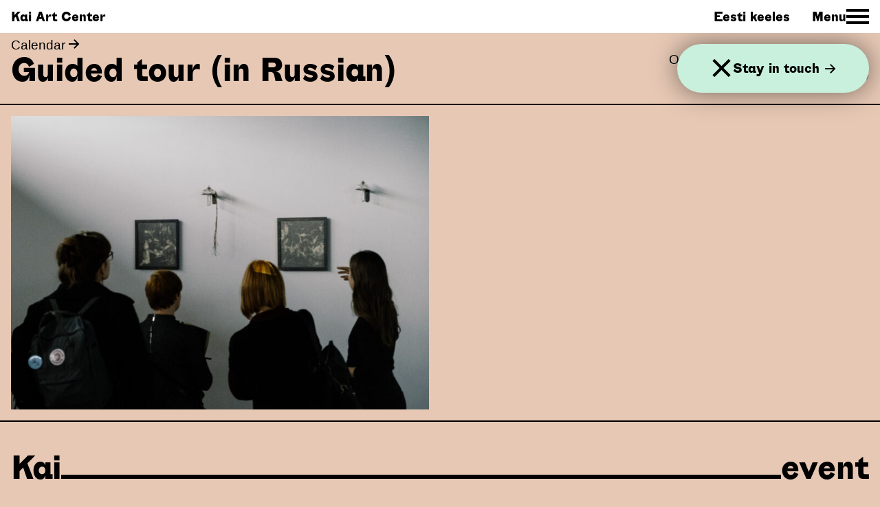

--- FILE ---
content_type: text/html; charset=utf-8
request_url: https://www.kai.center/en/event/guided-tour-in-russian-eng
body_size: 14429
content:
<!doctype html>
<html data-n-head-ssr lang="en" data-n-head="%7B%22lang%22:%7B%22ssr%22:%22en%22%7D%7D">
  <head >
    <title>Guided tour (in Russian) | Kai Art Center</title><meta data-n-head="ssr" charset="utf-8"><meta data-n-head="ssr" name="viewport" content="width=device-width, initial-scale=1"><meta data-n-head="ssr" name="msapplication-TileColor" content="#000000"><meta data-n-head="ssr" name="theme-color" content="#ffffff"><meta data-n-head="ssr" name="facebook-domain-verification" content="dy6odv7nhchpwxw7efvk4oxetmep6w"><meta data-n-head="ssr" property="og:type" content="website"><meta data-n-head="ssr" property="og:url" content="https://www.kai.center/en/event/guided-tour-in-russian-eng"><meta data-n-head="ssr" property="og:title" content="Guided tour (in Russian) | Kai Art Center"><meta data-n-head="ssr" property="og:image" content="https://admin.kai.center/wp-content/uploads/2019/10/DSF4098-e1570872832383-1024x718.jpg"><meta data-n-head="ssr" data-hid="description" name="description" content="A new contemporary art center in Noblessner port, Tallinn. Exhibitions, events, restaurants, a cinema, an international residency program and a co-working space."><meta data-n-head="ssr" property="og:description" content="A new contemporary art center in Noblessner port, Tallinn. Exhibitions, events, restaurants, a cinema, an international residency program and a co-working space."><link data-n-head="ssr" rel="icon" type="image/x-icon" href="/favicons/favicon.ico"><link data-n-head="ssr" rel="apple-touch-icon" sizes="180x180" href="/favicons/apple-touch-icon.png"><link data-n-head="ssr" rel="icon" type="image/png" sizes="32x32" href="/favicons/favicon-32x32.png"><link data-n-head="ssr" rel="icon" type="image/png" sizes="16x16" href="/favicons/favicon-16x16.png"><link data-n-head="ssr" rel="manifest" href="/favicons/site.webmanifest"><link data-n-head="ssr" rel="mask-icon" href="/favicons/safari-pinned-tab.svg" color="#494949"><link data-n-head="ssr" rel="preconnect" href="https://admin.kai.center/wp-json/www-api/v1/"><link data-n-head="ssr" rel="canonical" href="https://www.kai.center/en/event/guided-tour-in-russian-eng"><link rel="preload" href="/_nuxt/7d2038a.js" as="script"><link rel="preload" href="/_nuxt/d450cbb.js" as="script"><link rel="preload" href="/_nuxt/f6a9f5e.js" as="script"><link rel="preload" href="/_nuxt/33faeef.js" as="script"><link rel="preload" href="/_nuxt/11ad440.js" as="script"><style data-vue-ssr-id="03649a47:0 cc25a1a0:0 ef768268:0 3f08d638:0 79f62bc0:0 7842ead2:0 540eb6b6:0 4acea154:0 15a0cc28:0 6423d23c:0 19c00905:0 49f95da4:0 309167f3:0 2d2c5aa6:0 16365f68:0 1e5c713e:0 f3fe8040:0 ed13e9b8:0 ba3f95ee:0">a,abbr,acronym,address,applet,article,aside,audio,b,big,blockquote,body,canvas,caption,center,cite,code,dd,del,details,dfn,div,dl,dt,em,embed,fieldset,figcaption,figure,footer,form,h1,h2,h3,h4,h5,h6,header,hgroup,html,i,iframe,img,ins,kbd,label,legend,li,mark,menu,nav,object,ol,output,p,pre,q,ruby,s,samp,section,small,span,strike,strong,summary,table,tbody,td,tfoot,th,thead,time,tr,tt,u,ul,var,video{border:none;margin:0;padding:0;vertical-align:baseline;-webkit-font-smoothing:antialiased;text-rendering:optimizeLegibility}*,:after,:before,html{box-sizing:border-box}article,aside,details,figcaption,figure,footer,header,hgroup,main,nav,section,summary{display:block}audio,canvas,video{display:inline-block}body{margin:0}ul{list-style-type:none}a{background:transparent;text-decoration:none}button{font-size:inherit;font-family:inherit;border:none;box-shadow:none;background-color:transparent;padding:0;color:inherit;margin:0;cursor:pointer;&:focus{outline:none}}button,input{line-height:normal}input[type=search]{-webkit-appearance:textfield}input[type=search]::-webkit-search-cancel-button,input[type=search]::-webkit-search-decoration{-webkit-appearance:none}button::-moz-focus-inner,input::-moz-focus-inner{border:0;padding:0}textarea{overflow:auto;vertical-align:top}img{display:inline-block;vertical-align:middle;max-width:100%;height:auto;-ms-interpolation-mode:bicubic}input:focus,textarea:focus{outline:0}input{margin:0;padding:0;-webkit-appearance:none;-moz-appearance:none;appearance:none}
.nuxt-progress{position:fixed;top:0;left:0;right:0;height:2px;width:0;opacity:1;transition:width .1s,opacity .4s;background-color:#fff;z-index:999999}.nuxt-progress.nuxt-progress-notransition{transition:none}.nuxt-progress-failed{background-color:red}
@font-face{font-family:"Alloy Grotesk";src:url(/_nuxt/fonts/AlloyGrotesk-ExtraBold.35c3b18.woff2) format("woff2"),url(/_nuxt/fonts/AlloyGrotesk-ExtraBold.701c383.woff) format("woff");font-weight:400;font-style:normal;font-display:swap}html{height:100%;scroll-behavior:smooth}body{position:relative;min-height:100%}a{color:#000;border-bottom:1px solid #000}a:hover{color:grey;border-bottom:0}ul{margin-top:1rem;margin-bottom:1rem}ul li{padding-left:2rem}ul li:last-child{margin-bottom:0}ul li:before{content:"";height:.078125rem;width:.078125rem;background-image:url("[data-uri]");background-size:1rem 1rem;background-repeat:no-repeat;background-position:0;padding-right:2rem;margin-left:-1.9rem}button,input,select,textarea{font-size:1rem;font-family:inherit}@media(min-width:640px){button,input,select,textarea{font-size:1.1875rem}}.responsive-embed{position:relative;padding-bottom:56.25%;height:0}.responsive-embed iframe,.responsive-embed video{position:absolute;top:0;left:0;width:100%;height:100%}html{font-size:16px}@media(min-width:1400px){html{font-size:1.1vw}}body{font-size:1rem;font-family:"Arial",Helvetica,Arial,sans-serif;line-height:1.25}@media(min-width:640px){body{font-size:1.1875rem}}h1,h2,h3,h4,h5,h6{font-weight:400}h1{font-size:2rem;line-height:1}@media(min-width:640px){h1{font-size:3rem}}h2{font-size:1rem}@media(min-width:640px){h2{font-size:1.1875rem}}h3{font-size:1rem}@media(min-width:640px){h3{font-size:1.1875rem}}h4{font-size:1rem}@media(min-width:640px){h4{font-size:1.1875rem}}h5{font-size:.8125rem}@media(min-width:640px){h5{font-size:1rem}}h6{font-size:.8125rem}@media(min-width:640px){h6{font-size:.8125rem}}h2,h3{font-weight:700;margin-top:3rem;margin-bottom:1rem}h2:first-child,h3:first-child{margin-top:0}.alignnone{margin-left:0;margin-right:0;max-width:100%;height:auto}.aligncenter{display:block;margin:1rem auto;height:auto}.alignleft,.alignright{margin-bottom:1rem;height:auto}@media(min-width:30rem){.alignleft{float:left;margin-right:1rem}.alignright{float:right;margin-left:1rem}}.screen-reader-text{position:absolute;width:1px;height:1px;padding:0;margin:-1px;overflow:hidden;clip:rect(0,0,0,0);border:0;color:#000;background:#fff}.tns-outer{padding:0!important}.tns-outer [hidden]{display:none!important}.tns-outer [aria-controls],.tns-outer [data-action]{cursor:pointer}.tns-slider{transition:all 0s}.tns-slider>.tns-item{box-sizing:border-box}.tns-horizontal.tns-subpixel{white-space:nowrap}.tns-horizontal.tns-subpixel>.tns-item{display:inline-block;vertical-align:top;white-space:normal}.tns-horizontal.tns-no-subpixel:after{content:"";display:table;clear:both}.tns-horizontal.tns-no-subpixel>.tns-item{float:left}.tns-horizontal.tns-carousel.tns-no-subpixel>.tns-item{margin-right:-100%}.tns-gallery,.tns-no-calc{position:relative;left:0}.tns-gallery{min-height:1px}.tns-gallery>.tns-item{position:absolute;left:-100%;transition:transform 0s,opacity 0s}.tns-gallery>.tns-slide-active{position:relative;left:auto!important}.tns-gallery>.tns-moving{transition:all .25s}.tns-autowidth{display:inline-block}.tns-lazy-img{transition:opacity .6s;opacity:.6}.tns-lazy-img.tns-complete{opacity:1}.tns-ah{transition:height 0s}.tns-ovh{overflow:hidden}.tns-visually-hidden{position:absolute;left:-10000em}.tns-transparent{opacity:0;visibility:hidden}.tns-fadeIn{opacity:1;filter:alpha(opacity=100);z-index:0}.tns-fadeOut,.tns-normal{opacity:0;filter:alpha(opacity=0);z-index:-1}.tns-vpfix{white-space:nowrap}.tns-vpfix>div,.tns-vpfix>li{display:inline-block}.tns-t-subp2{margin:0 auto;width:310px;position:relative;height:10px;overflow:hidden}.tns-t-ct{width:2333.3333333333%;width:2333.33333%;position:absolute;right:0}.tns-t-ct:after{content:"";display:table;clear:both}.tns-t-ct>div{width:1.4285714286%;width:1.42857%;height:10px;float:left}.page-enter-active,.page-leave-active{transition:opacity .2s}.page-enter,.page-leave-active{opacity:0}.main{padding-top:3rem}.button{font-size:inherit;padding:.2rem .4rem;border:2px solid #000;border-radius:3rem}.dev{outline:1px solid #912eff}.dev>*{outline:1px solid #5497ff}.dev>*>*{outline:1px solid #51feff}.dev>*>*>*{outline:1px solid red}.dev>*>*>* *{outline:1px solid #0f0}.no-scroll{overflow:hidden}.m-default,.m-index,.m-supporters{background-color:#fad7e1}.m-exhibition{background-color:#fff5c8!important}.m-cinema,.m-movie{background-color:#d7d7d7!important}.m-event{background-color:#e6c8b4!important}.m-coworking{background-color:#c8f0dc!important}.m-education{background-color:#c8b9d7!important}.m-residency{background-color:#d2ebfa!important}
.header[data-v-0f45fc7d]{width:100%;max-width:100%;margin-left:auto;margin-right:auto;display:flex;flex-flow:row wrap;padding-left:.5rem;padding-right:.5rem;font-family:"Alloy Grotesk",Helvetica,Arial,sans-serif;font-weight:400;align-items:center;justify-content:space-between;position:fixed;top:0;left:0;height:3rem;background-color:#fff;z-index:5}@media(min-width:640px){.header[data-v-0f45fc7d]{padding-left:1rem;padding-right:1rem}}.header a[data-v-0f45fc7d]{border-bottom:0}.header__navigation[data-v-0f45fc7d]{display:flex;align-items:center}
.language[data-v-fc8b2ebc]{margin-right:2rem}.language a[data-v-fc8b2ebc]{border-bottom:0}
.navigation-button[data-v-42bc788a]{display:flex;align-items:center;grid-gap:.35rem;gap:.35rem}.navigation-button[data-v-42bc788a]:hover{color:grey}.navigation-button:hover span[data-v-42bc788a]{background:grey}.navigation-toggle[data-v-42bc788a]{position:relative;width:33px;height:23px}.navigation-toggle span[data-v-42bc788a]{position:absolute;left:0;width:33px;height:4px;background:#000}.navigation-toggle span[data-v-42bc788a]:first-child{top:0}.navigation-toggle span[data-v-42bc788a]:nth-child(2){top:9px}.navigation-toggle span[data-v-42bc788a]:last-child{top:18px}.navigation-toggle.m-close span[data-v-42bc788a]:first-child{transform:translateY(9px) rotate(-45deg)}.navigation-toggle.m-close span[data-v-42bc788a]:nth-child(2){display:none}.navigation-toggle.m-close span[data-v-42bc788a]:last-child{transform:translateY(-9px) rotate(45deg)}
.navigation[data-v-03a38cf4]{position:fixed;padding-top:3rem;top:0;left:0;width:100%;height:100%;display:none;background-color:#fad7e1;overflow-y:auto;-webkit-overflow-scrolling:touch;z-index:4}@media(min-width:1000px){.navigation[data-v-03a38cf4]{overflow:hidden}}@media(min-width:640px){.navigation[data-v-03a38cf4]{height:auto}}.navigation.is-visible[data-v-03a38cf4]{display:block}
.secondary-navigation[data-v-6bc1e8c9]{width:100%;max-width:100%;margin-left:auto;margin-right:auto;display:flex;flex-flow:row wrap;padding-left:.5rem;padding-right:.5rem;font-family:"Alloy Grotesk",Helvetica,Arial,sans-serif;justify-content:space-between;align-items:center;flex-direction:row}@media(min-width:640px){.secondary-navigation[data-v-6bc1e8c9]{padding-left:1rem;padding-right:1rem}}@media(min-width:1000px){.secondary-navigation[data-v-6bc1e8c9]{height:3rem}}.secondary-navigation.m-border-top[data-v-6bc1e8c9]{border-bottom:2px solid #000}.secondary-navigation.m-burger[data-v-6bc1e8c9]{height:calc(100vh - 3rem)}.secondary-navigation__link[data-v-6bc1e8c9]{flex:0 0 50%;max-width:50%;padding:.5rem 0;border-bottom:2px solid}.secondary-navigation__link[data-v-6bc1e8c9]:hover{border-bottom:2px solid}.secondary-navigation__link[data-v-6bc1e8c9]:nth-last-of-type(-n+2):not(.m-burger .secondary-navigation__link){border-bottom:0}.m-burger .secondary-navigation__link[data-v-6bc1e8c9]{flex:0 0 100%;max-width:100%;font-size:2rem;padding:.5rem 0}@media(min-width:640px){.m-burger .secondary-navigation__link[data-v-6bc1e8c9]{font-size:3rem}}@media(min-width:1000px){.secondary-navigation__link[data-v-6bc1e8c9]{border-bottom:0;padding:0;flex:initial;max-width:none;width:auto}.secondary-navigation__link[data-v-6bc1e8c9]:hover{border-bottom:0}.secondary-navigation__link[data-v-6bc1e8c9]:last-child{margin-left:0;margin-right:0}.m-burger .secondary-navigation__link[data-v-6bc1e8c9]{border-bottom:3px solid}}
.page-header[data-v-d8d7184e]{flex:0 0 100%;max-width:100%;padding:.5rem}@media(min-width:640px){.page-header[data-v-d8d7184e]{padding-left:1rem;padding-right:1rem}}.page-header__title[data-v-d8d7184e]{font-family:"Alloy Grotesk",Helvetica,Arial,sans-serif}.page-header__title.m-breadcrumb[data-v-d8d7184e]{font-size:1.1875rem;font-family:"Arial",Helvetica,Arial,sans-serif;padding-bottom:0}.page-header__title a[data-v-d8d7184e]{border-bottom:0}.page-header__title a[data-v-d8d7184e]:hover{color:#000}.page-header__arrow[data-v-d8d7184e]{width:1rem;height:1rem}
.sub-title[data-v-508627a2]{width:100%;max-width:100%;margin-left:auto;margin-right:auto;display:flex;flex-flow:row wrap;justify-content:space-between}.sub-title__title[data-v-508627a2]{font-size:2rem;flex:0 0 100%;max-width:100%;font-family:"Alloy Grotesk",Helvetica,Arial,sans-serif;line-height:1.1}@media(min-width:1000px){.sub-title__title[data-v-508627a2]{font-size:3rem;flex:0 0 50%;max-width:50%}}.sub-title__date[data-v-508627a2]{flex:0 0 100%;max-width:100%}@media(min-width:1000px){.sub-title__date[data-v-508627a2]{flex:0 0 25%;max-width:25%;text-align:right}}
.page-first-content[data-v-1869cad4]{border-top:2px solid #000;border-bottom:2px solid #000;margin-bottom:1rem}@media(min-width:640px){.page-first-content[data-v-1869cad4]{margin-bottom:2rem}}
.page-thumbnail[data-v-fb783094]{width:100%;max-width:100%;display:flex;flex-flow:row wrap;align-items:flex-end;margin:1rem auto}.page-thumbnail__image[data-v-fb783094]{flex:0 0 100%;max-width:100%;padding-left:.5rem;padding-right:.5rem}@media(min-width:640px){.page-thumbnail__image[data-v-fb783094]{padding-left:1rem;padding-right:1rem;flex:0 0 75%;max-width:75%}}@media(min-width:1000px){.page-thumbnail__image[data-v-fb783094]{flex:0 0 50%;max-width:50%}}.page-thumbnail__caption[data-v-fb783094]{padding-left:.5rem;padding-right:.5rem}@media(min-width:640px){.page-thumbnail__caption[data-v-fb783094]{padding-left:1rem;padding-right:1rem}}
.responsive-image[data-v-0c6a0aa6]{height:100%}.responsive-image img[data-v-0c6a0aa6]{-o-object-fit:cover;object-fit:cover;-o-object-position:top;object-position:top;width:100%;height:100%;opacity:0;transition:opacity .5s ease}.responsive-image img.lazyloaded[data-v-0c6a0aa6]{opacity:1}.responsive-image.m-index img[data-v-0c6a0aa6]{-o-object-fit:cover;object-fit:cover}@media(min-width:640px){.responsive-image.m-neighbor img[data-v-0c6a0aa6]{-o-object-fit:contain;object-fit:contain;-o-object-position:center;object-position:center}}@media(min-width:1000px){.responsive-image.m-neighbor img[data-v-0c6a0aa6]{-o-object-fit:contain;object-fit:contain;-o-object-position:top;object-position:top}}
.page-section[data-v-60210cad]{width:100%;max-width:100%;margin-left:auto;margin-right:auto;display:flex;flex-flow:row wrap;padding-top:1rem;padding-bottom:1rem;border-top:2px solid #000;justify-content:space-between;margin-bottom:1rem}@media(min-width:640px){.page-section[data-v-60210cad]{padding-top:2rem;padding-bottom:2rem;margin-bottom:2rem}}.page-section.m-no-border[data-v-60210cad]{border-top:0}.page-section.m-first[data-v-60210cad]{margin-top:0}.page-section__header[data-v-60210cad]{flex:0 0 100%;max-width:100%;padding-left:.5rem;padding-right:.5rem;position:relative;font-family:"Alloy Grotesk",Helvetica,Arial,sans-serif;display:flex}@media(min-width:640px){.page-section__header[data-v-60210cad]{padding-left:1rem;padding-right:1rem}}.m-index .page-section__header[data-v-60210cad]{margin-bottom:2rem}@media(min-width:640px){.m-index .page-section__header[data-v-60210cad]{margin-bottom:0}}.m-show-title .page-section__header h2[data-v-60210cad]{display:inline-block}@media(min-width:640px){.m-show-title .page-section__header h2[data-v-60210cad]{position:-webkit-sticky;position:sticky;margin-bottom:auto;top:5rem}}@media(min-width:640px){.m-calendar .page-section__header h2[data-v-60210cad]{top:7.5rem}}@media(min-width:640px){.page-section__header[data-v-60210cad]{flex:0 0 25%;max-width:25%}.page-section__header h2[data-v-60210cad]{display:none}}.m-supporters .page-section__header h2[data-v-60210cad]{font-size:2rem}@media(min-width:640px){.m-supporters .page-section__header h2[data-v-60210cad]{font-size:3rem;display:block}}.page-section__header h2[data-v-60210cad]{font-weight:400}.page-section__header a[data-v-60210cad]{display:flex;align-items:center;border-bottom:0}.page-section__header a:hover svg[data-v-60210cad]{fill:grey}.page-section__header svg[data-v-60210cad]{width:1rem;height:1rem;margin-left:.25rem}.page-section__content[data-v-60210cad]{flex:0 0 100%;max-width:100%}@media(min-width:640px){.page-section__content[data-v-60210cad]{flex:0 0 75%;max-width:75%}}[data-v-60210cad] .page-section__content a:hover{color:#000}
.paragraph-container[data-v-7ad79700]{width:100%;max-width:100%;margin-left:auto;margin-right:auto;display:flex;flex-flow:row wrap;justify-content:flex-end}.paragraph[data-v-7ad79700]{flex:0 0 100%;max-width:100%;padding-left:.5rem;padding-right:.5rem}@media(min-width:640px){.paragraph[data-v-7ad79700]{padding-left:1rem;padding-right:1rem;flex:0 0 80%;max-width:80%}}
.footer[data-v-78ba44ee]{padding-top:.5rem;width:100%;max-width:100%;margin-left:auto;margin-right:auto;display:flex;flex-flow:row wrap;font-family:"Alloy Grotesk",Helvetica,Arial,sans-serif;padding-bottom:5rem}@media(min-width:640px){.footer[data-v-78ba44ee]{padding-top:1rem}}.footer a[data-v-78ba44ee],[data-v-78ba44ee] .footer__address a{border-bottom:0}.footer__address[data-v-78ba44ee]{flex:0 0 50%;max-width:50%;padding-left:.5rem;padding-right:.5rem;font-style:normal;margin-bottom:2rem}@media(min-width:640px){.footer__address[data-v-78ba44ee]{padding-left:1rem;padding-right:1rem;flex:0 0 33%;max-width:33%;margin-bottom:0}}@media(min-width:1000px){.footer__address[data-v-78ba44ee]{flex:0 0 25%;max-width:25%}}.footer__email[data-v-78ba44ee]{margin-top:1rem}@media(min-width:640px){.footer__email[data-v-78ba44ee]{margin-top:1rem}}.footer__opening-times[data-v-78ba44ee]{flex:0 0 50%;max-width:50%;padding-left:.5rem;padding-right:.5rem;margin-bottom:2rem}@media(min-width:640px){.footer__opening-times[data-v-78ba44ee]{padding-left:1rem;padding-right:1rem;flex:0 0 33%;max-width:33%;margin-bottom:0}}@media(min-width:1000px){.footer__opening-times[data-v-78ba44ee]{flex:0 0 25%;max-width:25%}}.footer__social[data-v-78ba44ee]{flex:0 0 33%;max-width:33%;padding-left:.5rem;padding-right:.5rem;display:flex;flex-direction:column;align-items:flex-start}@media(min-width:640px){.footer__social[data-v-78ba44ee]{padding-left:1rem;padding-right:1rem;text-align:right}}@media(min-width:1000px){.footer__social[data-v-78ba44ee]{flex:0 0 25%;max-width:25%;text-align:left;text-align:initial}}.footer__supporters[data-v-78ba44ee]{flex:0 0 66%;max-width:66%;padding-left:.5rem;padding-right:.5rem;display:flex;justify-content:flex-end}@media(min-width:640px){.footer__supporters[data-v-78ba44ee]{padding-left:1rem;padding-right:1rem;flex:0 0 40%;max-width:40%;margin-top:2rem;margin-left:auto;margin-right:auto}}@media(min-width:1000px){.footer__supporters[data-v-78ba44ee]{flex:0 0 25%;max-width:25%;margin-top:0;margin-right:0}}.footer__supporters a[data-v-78ba44ee]{flex:0 0 50%;max-width:50%;padding-left:.5rem;padding-right:.5rem;text-align:center}@media(min-width:640px){.footer__supporters a[data-v-78ba44ee]{padding-left:1rem;padding-right:1rem}}.footer__supporters a[data-v-78ba44ee]:hover{opacity:1}
.newsletter[data-v-87bafb92]{display:flex;justify-content:space-between;align-items:center;grid-gap:1rem;gap:1rem;position:fixed;top:3.5rem;left:.5rem;right:.5rem;border-radius:3rem;padding:1.5rem 3rem;background-color:#c8f0dc;box-shadow:0 0 37px 0 rgba(0,0,0,.5);z-index:3}@media(min-width:640px){.newsletter[data-v-87bafb92]{top:4rem;left:1rem}}@media(min-width:1000px){.newsletter[data-v-87bafb92]{left:auto;right:1rem}}.newsletter a[data-v-87bafb92]{font-size:1rem;font-family:"Alloy Grotesk",Helvetica,Arial,sans-serif;line-height:.9;display:flex;align-items:center;border-bottom:0;color:#000}@media(min-width:640px){.newsletter a[data-v-87bafb92]{font-size:1.1875rem}}.newsletter a[data-v-87bafb92]:hover{color:grey}.newsletter a:hover svg[data-v-87bafb92]{fill:grey}.newsletter svg[data-v-87bafb92]{width:1rem;height:1rem;margin-left:.5rem}.navigation-toggle[data-v-87bafb92]{position:absolute;top:50%;transform:translateY(-50%);right:.65rem}
.kai-section[data-v-2b65af58]{position:fixed;bottom:0;left:0;width:100%;transition:transform .5s ease;z-index:3}.kai-section.is-hidden[data-v-2b65af58]{transform:translateY(100%)}
.kai-section-item[data-v-2db07d4c]{width:100%;max-width:100%;margin-left:auto;margin-right:auto;display:flex;flex-flow:row wrap;padding-left:.5rem;padding-right:.5rem;align-items:center;background-color:#fad7e1;height:3.8461538462rem}@media(min-width:640px){.kai-section-item[data-v-2db07d4c]{padding-left:1rem;padding-right:1rem;height:5rem}}@media(min-width:640px){.navigation .primary-navigation .kai-section-item[data-v-2db07d4c]{min-height:0;height:auto;align-items:flex-end;padding-bottom:.5rem .7}}.kai-section-item__wrapper[data-v-2db07d4c]{width:100%;max-width:100%;margin-left:auto;margin-right:auto;display:flex;flex-flow:row wrap;align-items:baseline}.kai-section-item__title[data-v-2db07d4c]{font-size:2rem;font-family:"Alloy Grotesk",Helvetica,Arial,sans-serif}@media(min-width:640px){.kai-section-item__title[data-v-2db07d4c]{font-size:3rem}}.kai-section-item__title.m-name[data-v-2db07d4c]{text-transform:lowercase}.kai-section-item__border[data-v-2db07d4c]{flex-grow:1;position:relative}.kai-section-item__border[data-v-2db07d4c]:after{position:absolute;bottom:0;left:0;display:block;width:100%;height:.3rem;background-color:#000;content:""}@media(min-width:640px){.kai-section-item__border[data-v-2db07d4c]:after{height:.4rem}}</style>
  </head>
  <body class="m-event" data-n-head="%7B%22class%22:%7B%22ssr%22:%22m-event%22%7D%7D">
    <div data-server-rendered="true" id="__nuxt"><!----><div id="__layout"><div class="container"><header class="header" data-v-0f45fc7d><nav class="header__logo" data-v-0f45fc7d><a href="/en" class="nuxt-link-active" data-v-0f45fc7d>
        Kai Art Center
      </a></nav> <nav class="header__navigation" data-v-0f45fc7d><div class="language" data-v-fc8b2ebc data-v-0f45fc7d><a href="/sundmus/guided-tour-in-russian" data-v-fc8b2ebc>
      Eesti keeles
    </a></div> <button aria-label="Toggle Site Navigation" class="navigation-button" data-v-42bc788a data-v-0f45fc7d><div data-v-42bc788a>
      Menu
    </div> <div class="navigation-toggle" data-v-42bc788a><span data-v-42bc788a></span> <span data-v-42bc788a></span> <span data-v-42bc788a></span></div></button></nav></header> <aside class="navigation" data-v-03a38cf4><nav class="secondary-navigation m-burger" data-v-6bc1e8c9 data-v-03a38cf4><a href="/en/exhibitions" class="secondary-navigation__link" data-v-6bc1e8c9>
      Exhibition
    </a><a href="/en/residency" class="secondary-navigation__link" data-v-6bc1e8c9>
      Residency
    </a><a href="/en/education" class="secondary-navigation__link" data-v-6bc1e8c9>
      Education
    </a><a href="/en/visitor-information" class="secondary-navigation__link" data-v-6bc1e8c9>
      Visitor information
    </a><a href="/en/news" class="secondary-navigation__link" data-v-6bc1e8c9>
      News
    </a><a href="/en/calendar" class="secondary-navigation__link" data-v-6bc1e8c9>
      Calendar
    </a><a href="/en/space-rental" class="secondary-navigation__link" data-v-6bc1e8c9>
      Space rental
    </a><a href="/en/about" class="secondary-navigation__link" data-v-6bc1e8c9>
      About
    </a></nav></aside> <main class="main"><div class="container"><header class="page-header" data-v-d8d7184e><h1 class="page-header__title m-breadcrumb" data-v-d8d7184e><a href="/en/calendar" data-v-d8d7184e>Calendar <svg xmlns="http://www.w3.org/2000/svg" class="page-header__arrow icon sprite-icons" data-v-d8d7184e><use href="/_nuxt/23a969bc02219ff8195e1a32513470a0.svg#i-arrow-right" xlink:href="/_nuxt/23a969bc02219ff8195e1a32513470a0.svg#i-arrow-right" data-v-d8d7184e></use></svg></a></h1> <section class="sub-title" data-v-508627a2 data-v-d8d7184e><h2 class="sub-title__title" data-v-508627a2>Guided tour (in Russian)</h2> <time class="sub-title__date" data-v-508627a2>October 13, 2019—November 10, 2019</time></section></header> <div class="page-first-content" data-v-1869cad4><div class="page-thumbnail" data-v-fb783094><figure class="page-thumbnail__image" data-v-fb783094><div class="responsive-image" data-v-0c6a0aa6 data-v-fb783094><img data-src="https://admin.kai.center/wp-content/uploads/2019/10/DSF4098-e1570872832383-1024x718.jpg" data-srcset="https://admin.kai.center/wp-content/uploads/2019/10/DSF4098-e1570872832383.jpg 1600w, https://admin.kai.center/wp-content/uploads/2019/10/DSF4098-e1570872832383-300x210.jpg 300w, https://admin.kai.center/wp-content/uploads/2019/10/DSF4098-e1570872832383-768x539.jpg 768w, https://admin.kai.center/wp-content/uploads/2019/10/DSF4098-e1570872832383-1024x718.jpg 1024w, https://admin.kai.center/wp-content/uploads/2019/10/DSF4098-e1570872832383-45x32.jpg 45w, https://admin.kai.center/wp-content/uploads/2019/10/DSF4098-e1570872832383-1123x788.jpg 1123w, https://admin.kai.center/wp-content/uploads/2019/10/DSF4098-e1570872832383-1283x900.jpg 1283w, https://admin.kai.center/wp-content/uploads/2019/10/DSF4098-e1570872832383-1444x1013.jpg 1444w, https://admin.kai.center/wp-content/uploads/2019/10/DSF4098-e1570872832383-1604x1125.jpg 1604w, https://admin.kai.center/wp-content/uploads/2019/10/DSF4098-e1570872832383-1765x1238.jpg 1765w, https://admin.kai.center/wp-content/uploads/2019/10/DSF4098-e1570872832383-1924x1350.jpg 1924w" alt="" data-sizes="auto" class="responsive-image lazyload" data-v-0c6a0aa6></div></figure> <!----></div></div> <section class="page-section page-block m-no-border" data-v-60210cad><header class="page-section__header" data-v-60210cad><!----> </header> <article class="page-section__content" data-v-60210cad><div class="paragraph-container" data-v-7ad79700><div class="paragraph" data-v-7ad79700><p>Экскурсии в арт-центре Кай</p>
<p>&nbsp;</p>
<p>По воскресеньям в 14:00 в арт- центре Кай проходят экскурсии на русском языке. Приглашаем всех желающих узнать немного больше о произведениях искусства и художниках, представленных на выставке «<a href="https://kai.center/en/exhibition/let-the-field-of-your-attention-soften-and-spread-out/">Пусть область Вашего пристального внимания.… уменьшится и раствориться</a>».</p>
<p>&nbsp;</p>
<p>Перед началом тура в 13:08 покажут фильм австралийского художника Сэма Смита «<a href="https://kai.center/en/movie/lithic-choreographies/">Каменная хореография</a>».</p>
<p>&nbsp;</p>
<p>Туры проводит Анастасия Лангинен, куратор образовательных программ Таллиннского месяца фотографии на русском языке.</p>
<p>Стоимость входного билета 6€ / 3€ (тур входит в цену). Семейный билет 10€. По приобретенному билету выставку можно посетить дважды. Выставка «Пусть область вашего пристального внимания… уменьшится и раствориться» открыта до 1-ого декабря.</p>
<p>&nbsp;</p>
<p>Куратор: Ханна Лаура Кальо<br />
Художники: Марие Колбек Иверсен, Сандра Косоротова, Пиа Линдманн, Андрея Магнани, Элин Мар Ойен Вистер, Карлос Монлеон Гендалл, Сэм Смит и Неле Суйсалу.</p>
<p>&nbsp;</p>
</div></div></article></section></div></main> <footer class="footer" data-v-78ba44ee><address class="footer__address" data-v-78ba44ee><div data-v-78ba44ee><p>Peetri 12, Noblessner<br />
Tallinn 10415, Estonia</p>
<p>Tel +372 529 3139</p>
</div> <p class="footer__email" data-v-78ba44ee><a href="mailto:info@kai.center" data-v-78ba44ee>info@kai.center</a></p></address> <div class="footer__opening-times" data-v-78ba44ee><div data-v-78ba44ee><div class="c-message_kit__gutter">
<div class="c-message_kit__gutter__right" role="presentation" data-qa="message_content">
<div class="c-message_kit__blocks c-message_kit__blocks--rich_text">
<div class="c-message__message_blocks c-message__message_blocks--rich_text">
<div class="p-block_kit_renderer" data-qa="block-kit-renderer">
<div class="p-block_kit_renderer__block_wrapper p-block_kit_renderer__block_wrapper--first">
<div class="p-rich_text_block" dir="auto">
<div class="p-rich_text_section">
<p>Kai cinema is open Wed-Sun. There is one screening every day at 6pm. Cinema schedule can be found in our calender or <a href="http://kinosoprus.ee">kinosoprus.ee</a></p>
</div>
</div>
</div>
</div>
</div>
</div>
</div>
</div>
</div></div> <nav class="footer__social" data-v-78ba44ee><a href="https://www.facebook.com/ecadc/" target="_blank" rel="noopener noreferrer" data-v-78ba44ee>
        Facebook
      </a><a href="https://www.instagram.com/kaicenter/" target="_blank" rel="noopener noreferrer" data-v-78ba44ee>
        Instagram
      </a><a href="https://www.tiktok.com/@kai.center" target="_blank" rel="noopener noreferrer" data-v-78ba44ee>
        TikTok
      </a><a href="https://www.subscribepage.com/m4b2z0_copy" target="_blank" rel="noopener noreferrer" data-v-78ba44ee>
        Join our mailing list
      </a></nav> <nav class="footer__supporters" data-v-78ba44ee><a href="http://www.ecadc.ee/" data-v-78ba44ee><svg baseProfile="tiny" xmlns="http://www.w3.org/2000/svg" viewBox="0 0 312.8 98.3" data-v-78ba44ee><path d="M85.2 97.3V74.7h.2l4.8 22.6H97l-5.2-24.2 5.1-20.3h-6.4l-5.1 20.1h-.2V52.8h-6.6v44.5h6.6zm-28 0h6l1.4-12.1h4.7l1.3 12.1h6.7l-5.1-44.5h-9.9l-5.1 44.5zm8-17.9l1.6-18.5h.4l1.4 18.5h-3.4zm-21 17.9V74.7h.2l4.8 22.6H56l-5.2-24.2 5.1-20.3h-6.4l-5.1 20.1h-.2V52.8h-6.6v44.5h6.6zm-20.1 0V74.7h.2l4.8 22.6h6.8l-5.2-24.2 5.1-20.3h-6.4l-5.1 20.1h-.2V52.8h-6.6v44.5h6.6zm-8.2 0v-5.8H7.6V75.9h7.8V70H7.6V58.6h8.1v-5.8H1v44.5h14.9zM94.5 18.1V8.5c0-5.8-4.6-7.5-8.7-7.5s-8.6 1.7-8.6 7.5v31.2c0 5.8 4.6 7.5 8.6 7.5 4.1 0 8.7-1.7 8.7-7.5V29.6h-6.6v9.6c0 2.3-.7 2.7-2 2.7-1.4 0-2.1-.5-2.1-2.7V9.1c0-2.2.7-2.7 2.1-2.7 1.3 0 2 .5 2 2.7v9.1h6.6zm-30-10.9h1.6c1.7 0 2.5.4 2.5 3.3v27.2c0 2.9-.8 3.3-2.5 3.3h-1.6V7.2zm-6.6 39.2h9.4c5.1 0 7.9-3.8 7.9-8.1V11.9c0-7.8-2.7-10.1-9.3-10.1h-8v44.6zm-21.8 0h6l1.4-12.1h4.7l1.3 12.1h6.7L51.1 1.9h-9.9l-5.1 44.5zm8-17.9L45.7 10h.4l1.4 18.5h-3.4zm-9.2-10.4V8.5c0-5.8-4.6-7.5-8.7-7.5s-8.6 1.7-8.6 7.5v31.2c0 5.8 4.6 7.5 8.6 7.5 4.1 0 8.7-1.7 8.7-7.5V29.6h-6.6v9.6c0 2.3-.7 2.7-2 2.7-1.4 0-2.1-.5-2.1-2.7V9.1c0-2.2.7-2.7 2.1-2.7 1.3 0 2 .5 2 2.7v9.1h6.6zm-19 28.3v-5.8H7.6V24.9h7.8v-5.8H7.6V7.7h8.1V1.9H1v44.5h14.9zM261.2 27.9h1.2v-4c0-.5.2-.9.5-1.3s.8-.6 1.4-.6h.4v-1.2h-.4c-.5 0-.9.2-1.2.5-.4.3-.6.6-.7.9V21h-1.1v6.9zm-7.9-4.1c0-.6.2-1.1.6-1.5.4-.4.8-.6 1.4-.6.8 0 1.3.3 1.6.9.2.3.3.7.3 1.2h-3.9zm2-3.1c-1 0-1.8.4-2.4 1.1-.6.7-.9 1.6-.9 2.7s.3 2 .9 2.7c.6.6 1.3 1 2.2 1 .4 0 .7 0 1-.1.5-.1 1-.4 1.3-.7.2-.2.4-.5.6-.8.2-.3.3-.6.3-.9h-1.2c-.1.3-.2.6-.4.8-.4.4-.8.6-1.5.6s-1.1-.2-1.5-.6c-.3-.4-.5-1-.5-1.7h5.1c0-.7 0-1.2-.1-1.5-.1-.5-.2-.9-.5-1.2-.2-.4-.6-.7-1.1-.9-.3-.4-.8-.5-1.3-.5m-7.6.1h-1v1h1v4.6c0 .5.1.8.3 1.1.2.3.6.4 1.1.4h.5c.1 0 .3 0 .4-.1v-.9h-.4c-.2 0-.4 0-.5-.1-.2-.1-.2-.2-.2-.5v-4.6h1.1v-1h-1.1v-2h-1.2v2.1zm-9 7.1h1.2v-3.7c0-.5 0-.8.1-1.1.1-.2.2-.5.4-.7.2-.3.5-.5.8-.6.2-.1.4-.1.7-.1.6 0 .9.2 1.1.7.1.3.2.6.2 1v4.4h1.2v-4.5c0-.7-.1-1.3-.3-1.6-.4-.7-1-1-2-1-.5 0-.9.1-1.2.3-.4.2-.7.5-1.1.9v-1h-1.1v7zm-7.9-4.1c0-.6.2-1.1.6-1.5.4-.4.8-.6 1.4-.6.7 0 1.3.3 1.6.9.2.3.3.7.3 1.2h-3.9zm2-3.1c-1 0-1.8.4-2.4 1.1-.6.7-.9 1.6-.9 2.7s.3 2 .9 2.7c.6.6 1.3 1 2.2 1 .4 0 .7 0 1-.1.5-.1 1-.4 1.3-.7.2-.2.4-.5.6-.8.2-.3.3-.6.3-.9h-1.2c-.1.3-.2.6-.4.8-.4.4-.9.6-1.5.6-.7 0-1.1-.2-1.5-.6-.3-.4-.5-1-.5-1.7h5.1c0-.7 0-1.2-.1-1.5-.1-.5-.2-.9-.5-1.2-.2-.4-.6-.7-1.1-.9-.3-.4-.8-.5-1.3-.5m-9.7-2.7c-1.4 0-2.5.5-3.3 1.5-.7.9-1.1 2.1-1.1 3.5 0 1.9.5 3.3 1.5 4.2.8.7 1.7 1 2.8 1 1.3 0 2.3-.4 3.1-1.2.6-.7 1-1.5 1.1-2.6h-1.3c-.1.6-.3 1.1-.6 1.5-.5.7-1.2 1.1-2.2 1.1-1 0-1.8-.4-2.3-1.1-.5-.7-.8-1.6-.8-2.7 0-1.4.3-2.4.9-3.1.6-.7 1.3-1 2.3-1 .8 0 1.4.2 1.8.5.4.4.7.9.8 1.5h1.3c-.1-.8-.4-1.5-1.1-2.2-.7-.6-1.7-.9-2.9-.9m-13.9 2.8h-.9v1h.9v4.6c0 .5.1.8.3 1.1.2.3.6.4 1.1.4h.5c.1 0 .3 0 .4-.1v-.9h-.4c-.2 0-.4 0-.5-.1-.2-.1-.2-.2-.2-.5v-4.6h1.1v-1h-1.1v-2h-1.2v2.1zm-9 7.1h1.2v-3.7c0-.5 0-.8.1-1.1.1-.2.2-.5.4-.7.2-.3.5-.5.9-.6.2-.1.4-.1.7-.1.6 0 .9.2 1.1.7.1.3.2.6.2 1v4.4h1.2v-4.5c0-.7-.1-1.3-.3-1.6-.4-.7-1-1-2-1-.5 0-.9.1-1.2.3-.4.2-.7.5-1.1.9v-1h-1.1v7zm-7.8-4.1c0-.6.2-1.1.6-1.5.4-.4.8-.6 1.4-.6.8 0 1.3.3 1.6.9.2.3.3.7.3 1.2h-3.9zm2-3.1c-1 0-1.8.4-2.4 1.1-.6.7-.9 1.6-.9 2.7s.3 2 .9 2.7c.6.6 1.3 1 2.2 1 .4 0 .7 0 1-.1.5-.1 1-.4 1.3-.7.2-.2.4-.5.6-.8.2-.3.3-.6.3-.9h-1.2c-.1.3-.2.6-.4.8-.4.4-.9.6-1.5.6-.7 0-1.1-.2-1.5-.6-.3-.4-.5-1-.5-1.7h5.1c0-.7 0-1.2-.1-1.5-.1-.5-.2-.9-.5-1.2-.2-.4-.6-.7-1.1-.9-.4-.4-.8-.5-1.3-.5m-15 7.2h1.2v-3.7c0-.9.2-1.5.5-1.9s.8-.5 1.2-.5c.5 0 .8.2 1 .5.1.2.2.6.2 1v4.6h1.2v-4.1c0-.7.2-1.2.5-1.6.3-.3.7-.5 1.2-.5.3 0 .6.1.9.3.2.2.4.5.4 1v4.9h1.2v-4.7c0-.6-.1-1.1-.3-1.5-.3-.7-1-1-1.9-1-.4 0-.8.1-1.2.3-.4.2-.7.5-.9.8-.2-.3-.3-.5-.5-.7-.3-.3-.8-.4-1.4-.4-.5 0-.9.1-1.3.4-.2.2-.5.4-.8.8v-1h-1.2v7zm-8.9 2.8h1.2v-3.6l.7.7c.4.2.8.4 1.3.4.7 0 1.3-.2 1.8-.6.8-.7 1.2-1.7 1.2-3.3 0-1.1-.3-2-.8-2.6-.6-.6-1.2-.9-2-.9-.5 0-1 .1-1.4.4-.3.2-.5.4-.8.7V21h-1.2v9.7zm3.1-3.6c-.8 0-1.4-.4-1.7-1.1-.2-.4-.2-.8-.2-1.4 0-.7.1-1.2.2-1.7.3-.8.9-1.2 1.7-1.2.8 0 1.4.4 1.7 1.2.2.4.2.9.2 1.4 0 .9-.2 1.6-.5 2.1-.4.4-.9.7-1.4.7m-8.9-6.5c-1 0-1.8.4-2.4 1-.6.7-.9 1.6-.9 2.8 0 1.1.3 2 .8 2.6.6.7 1.3 1 2.3 1 1.1 0 2-.4 2.5-1.1.5-.7.8-1.7.8-2.8 0-1.2-.3-2.1-.9-2.7-.6-.5-1.3-.8-2.2-.8m-.1 6.5c-.7 0-1.2-.2-1.5-.7-.3-.5-.5-1.1-.5-1.9 0-.8.2-1.4.5-2 .3-.6.8-.8 1.6-.8s1.4.3 1.7 1c.2.4.3.9.3 1.6 0 .7-.1 1.4-.4 2-.4.5-.9.8-1.7.8m-6.8.8h1.2v-9.6h-1.2v9.6zm-7.8-4.1c0-.6.2-1.1.6-1.5.4-.4.8-.6 1.4-.6.7 0 1.3.3 1.6.9.2.3.3.7.3 1.2H150zm2-3.1c-1 0-1.8.4-2.4 1.1-.6.7-.9 1.6-.9 2.7s.3 2 .9 2.7c.6.6 1.3 1 2.2 1 .4 0 .7 0 1-.1.5-.1 1-.4 1.3-.7.2-.2.4-.5.6-.8.2-.3.3-.6.3-.9h-1.2c-.1.3-.2.6-.4.8-.4.4-.9.6-1.5.6-.7 0-1.1-.2-1.5-.6-.3-.4-.5-1-.5-1.7h5.1c0-.7 0-1.2-.1-1.5-.1-.5-.2-.9-.5-1.2-.2-.4-.6-.7-1.1-.9-.4-.4-.8-.5-1.3-.5m-11.7.1l2.6 7h1.3l2.6-7h-1.3l-1.9 5.7-1.9-5.7h-1.4zm-7.1 3c0-.6.2-1.1.6-1.5.4-.4.8-.6 1.4-.6.8 0 1.3.3 1.6.9.2.3.3.7.3 1.2h-3.9zm2-3.1c-1 0-1.8.4-2.4 1.1-.6.7-.9 1.6-.9 2.7s.3 2 .9 2.7c.6.6 1.3 1 2.2 1 .4 0 .7 0 1-.1.5-.1 1-.4 1.3-.7.2-.2.4-.5.6-.8.2-.3.3-.6.3-.9H137c-.1.3-.2.6-.4.8-.4.4-.9.6-1.5.6-.7 0-1.1-.2-1.5-.6-.3-.4-.5-1-.5-1.7h5.1c0-.7 0-1.2-.1-1.5-.1-.5-.2-.9-.5-1.2-.2-.4-.6-.7-1.1-.9-.3-.4-.8-.5-1.3-.5m-13.6 7.2h3.8c1.6 0 2.8-.7 3.4-2.2.4-.8.6-1.8.6-2.8 0-1.3-.3-2.4-1-3.3-.7-.9-1.7-1.4-3-1.4h-3.8v9.7zm1.3-1.2v-7.4h2.3c1 0 1.8.3 2.2 1 .5.7.7 1.6.7 2.8 0 .3 0 .6-.1 1-.1.6-.3 1.1-.5 1.5-.3.5-.7.8-1.2 1-.3.1-.6.1-1.1.1h-2.3zM309.5 4h-1v1h1v4.6c0 .4.1.8.3 1.1.2.3.6.4 1.1.4h.5c.1 0 .3 0 .4-.1v-.9h-.4c-.2 0-.4 0-.5-.1-.2-.1-.2-.2-.2-.5V5h1.1V4h-1.1V2h-1.2v2zm-6.5 7.1h1.2V7c0-.5.2-.9.5-1.3s.8-.6 1.4-.6h.4V3.9h-.4c-.5 0-.9.2-1.2.5-.4.3-.6.6-.7.9V4H303v7.1zm-10.5 0h1.3l1-2.9h3.8l1 2.9h1.4l-3.5-9.6H296l-3.5 9.6zm2.7-4l1.5-4.3 1.5 4.3h-3zm-11.9 2.7L281.5 4h-1.3l2.6 7.2c-.1.2-.2.4-.3.7-.1.3-.2.5-.2.5l-.3.3c-.1.1-.3.1-.5.1h-.2c-.1 0-.2 0-.4-.1v1.1c.1 0 .2.1.3.1h.4c.7 0 1.2-.2 1.4-.6.3-.4.8-1.5 1.4-3.3.3-.8.6-1.7 1.1-2.9.6-1.6.9-2.6 1.1-3.1h-1.3l-2 5.8zm-8.5 1.3h1.2V7c0-.5.2-.9.5-1.3s.8-.6 1.4-.6h.4V3.9h-.3-.1c-.5 0-.9.2-1.2.5-.4.3-.6.6-.7.9V4h-1.1v7.1zm-6.9-4c-.7.1-1.2.3-1.6.7-.4.4-.6.9-.6 1.5s.2 1.1.6 1.5c.4.4.9.6 1.6.6.5 0 1-.1 1.5-.3.4-.2.8-.5 1-.8 0 .3.1.5.2.6.2.3.5.4.9.4h.4c.1 0 .2 0 .4-.1v-.9h-.4c-.2 0-.3 0-.3-.1s-.1-.2-.1-.3v-4c0-.7-.3-1.2-.8-1.5-.5-.3-1.2-.5-2-.5-.7 0-1.3.2-1.9.5-.5.3-.8.9-.8 1.8h1.1c0-.4.1-.6.3-.8.3-.3.7-.5 1.3-.5.5 0 .9.1 1.2.3.3.2.4.5.4.9 0 .2 0 .3-.1.5s-.3.3-.5.3l-1.8.2zm-.9 2.1c0-.5.2-.8.5-1 .2-.1.5-.2 1-.3l.7-.1c.2 0 .4-.1.7-.1.2-.1.4-.1.6-.2v.9c0 .7-.3 1.3-1 1.6-.4.2-.8.3-1.2.3-.3 0-.6-.1-.9-.3-.3-.2-.4-.5-.4-.8m-6.7 1.9h1.2V7c0-.5.2-.9.5-1.3s.8-.6 1.4-.6h.4V3.9h-.4c-.5 0-.9.2-1.2.5-.4.3-.6.6-.7.9V4h-1.1v7.1zm-6-7.3c-1 0-1.8.4-2.4 1-.6.7-.9 1.6-.9 2.8 0 1.1.3 2 .8 2.6.6.6 1.3 1 2.3 1 1.2 0 2-.4 2.5-1.1.5-.7.8-1.7.8-2.8 0-1.2-.3-2.1-.9-2.7-.5-.5-1.3-.8-2.2-.8m0 6.5c-.7 0-1.2-.2-1.5-.7-.3-.5-.5-1.1-.5-1.9 0-.8.2-1.4.5-2 .3-.6.8-.8 1.6-.8s1.4.3 1.7 1c.2.4.3.9.3 1.6 0 .7-.1 1.4-.4 2-.4.5-1 .8-1.7.8m-11.6 3.6h1.2v-3.6l.7.7c.4.2.8.3 1.3.3.7 0 1.3-.2 1.8-.6.8-.7 1.2-1.7 1.2-3.3 0-1.1-.3-2-.8-2.6-.6-.6-1.2-.9-2-.9-.5 0-1 .1-1.4.4-.3.2-.5.4-.8.7v-.9h-1.2v9.8zm3.1-3.6c-.8 0-1.4-.4-1.7-1.1-.2-.4-.2-.8-.2-1.4 0-.7.1-1.2.2-1.7.3-.8.9-1.2 1.7-1.2.8 0 1.4.4 1.7 1.2.2.4.2.9.2 1.4 0 .9-.2 1.6-.5 2.1-.4.4-.9.7-1.4.7m-15 .8h1.2V7.3c0-.9.2-1.5.5-1.9.4-.3.8-.5 1.2-.5.5 0 .8.2 1 .5.1.2.2.6.2 1V11h1.2V7c0-.7.2-1.2.5-1.6.3-.3.7-.5 1.2-.5.3 0 .6.1.9.3.2.2.4.5.4 1v4.9h1.2V6.4c0-.6-.1-1.1-.3-1.5-.3-.7-1-1-1.9-1-.4 0-.8.1-1.2.3-.4.2-.7.5-.9.8-.2-.3-.3-.5-.5-.7-.5-.3-.9-.4-1.5-.4-.5 0-.9.1-1.3.4-.2.2-.5.4-.8.8V4h-1.2v7.1zM223 7c0-.6.2-1.1.6-1.5.4-.4.8-.6 1.4-.6.7 0 1.3.3 1.6.8.2.3.3.7.3 1.2H223zm2-3.1c-1 0-1.8.4-2.4 1.1-.6.7-.9 1.6-.9 2.7s.3 2 .9 2.7c.6.6 1.3 1 2.2 1 .4 0 .7 0 1-.1.5-.1 1-.4 1.3-.7.2-.2.4-.5.6-.8.2-.3.3-.6.3-.9h-1.2c-.1.3-.2.6-.4.8-.4.4-.8.6-1.5.6s-1.1-.2-1.5-.6c-.3-.4-.5-1-.5-1.7h5.1c0-.7 0-1.2-.1-1.5-.1-.5-.2-.9-.5-1.2-.2-.4-.6-.7-1.1-.9-.3-.4-.8-.5-1.3-.5m-7.7.1h-1v1h1v4.6c0 .4.1.8.3 1.1.2.3.6.4 1.1.4h.5c.2 0 .3 0 .4-.1v-.9h-.4c-.2 0-.4 0-.5-.1-.2-.1-.2-.2-.2-.5V5h1.1V4h-1.1V2h-1.2v2zm-9 7.1h1.2V7.4c0-.5 0-.8.1-1.1.1-.2.2-.5.4-.7.2-.3.5-.5.9-.6h.6c.6 0 .9.2 1.1.7.1.3.2.6.2 1v4.4h1.2V6.6c0-.7-.1-1.3-.3-1.6-.4-.7-1-1-2-1-.5 0-.9.1-1.2.3-.4.2-.7.5-1.1.9V4h-1.1v7.1zm-5.9-7.3c-1 0-1.8.4-2.4 1-.6.7-.9 1.6-.9 2.8 0 1.1.3 2 .8 2.6.6.6 1.3 1 2.3 1 1.1 0 2-.4 2.5-1.1.5-.7.8-1.7.8-2.8 0-1.2-.3-2.1-.9-2.7-.5-.5-1.3-.8-2.2-.8m0 6.5c-.7 0-1.2-.2-1.5-.7-.3-.5-.5-1.1-.5-1.9 0-.8.2-1.4.5-2 .3-.6.8-.8 1.6-.8s1.4.3 1.7 1c.2.4.3.9.3 1.6 0 .7-.1 1.4-.4 2-.4.5-1 .8-1.7.8m-9.6-9.1c-1.4 0-2.5.5-3.3 1.5-.7.9-1.1 2.1-1.1 3.5 0 1.9.5 3.3 1.5 4.2.7.7 1.7 1 2.8 1 1.3 0 2.3-.4 3.1-1.2.6-.7 1-1.5 1.1-2.5h-1.3c-.1.6-.3 1.1-.6 1.5-.5.7-1.2 1.1-2.2 1.1-1 0-1.8-.4-2.3-1-.5-.7-.8-1.6-.8-2.7 0-1.4.3-2.4.9-3.1.6-.7 1.3-1 2.3-1 .8 0 1.4.2 1.8.5.4.4.7.9.8 1.5h1.3c-.1-.8-.4-1.5-1.1-2.2-.8-.8-1.7-1.1-2.9-1.1m-17.9 9.9h1.2V7.4c0-.5 0-.8.1-1.1.1-.2.2-.5.4-.7.2-.3.5-.5.8-.6.2-.1.4-.1.7-.1.6 0 .9.2 1.1.7.1.3.2.6.2 1V11h1.2V6.6c0-.7-.1-1.3-.3-1.6-.3-.7-1-1-2-1-.5 0-.9.1-1.2.3-.4.2-.7.5-1.1.9V4h-1.1v7.1zm-6.9-4c-.7.1-1.2.3-1.6.7-.4.4-.6.9-.6 1.5s.2 1.1.6 1.5c.4.4.9.6 1.6.6.5 0 1-.1 1.5-.3.4-.2.8-.5 1-.8 0 .3.1.5.2.6.2.3.5.4.9.4h.4c.1 0 .2 0 .4-.1v-.9h-.4c-.2 0-.3 0-.3-.1s-.1-.2-.1-.3v-4c0-.7-.3-1.2-.8-1.5-.5-.3-1.2-.5-2-.5-.7 0-1.3.2-1.9.5-.5.3-.8.9-.8 1.8h1.1c0-.4.1-.6.3-.8.3-.3.7-.5 1.3-.5.5 0 .9.1 1.2.3.3.2.4.5.4.9 0 .2 0 .3-.1.5s-.3.3-.5.3l-1.8.2zm-1 2.1c0-.5.2-.8.5-1 .2-.1.5-.2 1-.3l.7-.1c.2 0 .4-.1.7-.1.2-.1.4-.1.6-.2v.9c0 .7-.3 1.3-1 1.6-.4.2-.8.3-1.2.3-.3 0-.6-.1-.9-.3-.2-.2-.4-.5-.4-.8m-5.3-6.4h1.2V1.4h-1.2v1.4zm0 8.3h1.2v-7h-1.2v7zm-8.4 0h1.2V7.4c0-.5 0-.8.1-1.1.1-.2.2-.5.4-.7.2-.3.5-.5.8-.6h.7c.6 0 .9.2 1.1.7.1.3.2.6.2 1v4.4h1.2V6.6c0-.7-.1-1.3-.3-1.6-.3-.7-1-1-2-1-.4 0-.9.1-1.2.3-.4.2-.7.5-1.1.9V4h-1.1v7.1zm-5.9-7.3c-1 0-1.8.4-2.4 1-.6.7-.9 1.6-.9 2.8 0 1.1.3 2 .8 2.6.6.6 1.3 1 2.3 1 1.2 0 2-.4 2.5-1.1.5-.7.8-1.7.8-2.8 0-1.2-.3-2.1-.9-2.7-.5-.5-1.3-.8-2.2-.8m-.1 6.5c-.7 0-1.2-.2-1.5-.7-.3-.5-.5-1.1-.5-1.9 0-.8.2-1.4.5-2 .3-.6.8-.8 1.6-.8s1.4.3 1.7 1c.2.4.3.9.3 1.6 0 .7-.1 1.4-.4 2-.3.5-.9.8-1.7.8M139.8 4h-1v1h1v4.6c0 .4.1.8.3 1.1.2.3.6.4 1.1.4h.5c.1 0 .3 0 .4-.1v-.9h-.4c-.2 0-.4 0-.5-.1-.2-.1-.2-.2-.2-.5V5h1.1V4H141V2h-1.2v2zm-8.6 4.9c0 .7.3 1.3.7 1.8.4.5 1.2.7 2.2.7 1 0 1.7-.2 2.2-.7.5-.5.7-1 .7-1.6 0-.6-.2-1.1-.7-1.4-.3-.2-.9-.4-1.7-.6l-.8-.2c-.4-.1-.6-.2-.8-.3-.3-.2-.5-.4-.5-.7 0-.3.1-.5.4-.7.2-.2.6-.3 1-.3.7 0 1.2.2 1.4.5.2.2.3.5.3.7h1.1c0-.5-.1-.9-.4-1.3-.5-.6-1.2-.9-2.3-.9-.8 0-1.5.2-2 .6-.5.4-.7 1-.7 1.6 0 .6.3 1 .8 1.3.3.2.7.4 1.3.5l1 .2c.5.1.8.2 1 .3.3.2.4.4.4.7 0 .4-.2.7-.5.9-.3.2-.7.3-1.2.3-.8 0-1.3-.2-1.6-.6-.2-.2-.3-.5-.3-.9h-1zm-9.6 2.2h7.1V9.9h-5.8V6.7h5.3V5.5h-5.3V2.6h5.7V1.4h-7v9.7zM223.9 77.5c0 .7.3 1.3.7 1.8.4.5 1.2.7 2.2.7 1 0 1.7-.2 2.2-.7.5-.5.7-1 .7-1.6 0-.6-.2-1.1-.7-1.4-.3-.2-.9-.4-1.7-.6l-.8-.2c-.3-.1-.6-.2-.8-.3-.3-.2-.5-.4-.5-.7 0-.3.1-.5.4-.7.2-.2.6-.2 1-.2.7 0 1.2.2 1.4.5.2.2.3.5.3.7h1.1c0-.5-.1-.9-.4-1.3-.5-.6-1.3-.9-2.3-.9-.8 0-1.5.2-2 .6-.5.4-.7.9-.7 1.6 0 .6.3 1 .8 1.3.3.2.7.3 1.3.5l1 .2c.5.1.9.2 1 .3.3.2.4.4.4.7 0 .4-.2.7-.5.9-.3.2-.7.3-1.2.3-.7 0-1.3-.2-1.6-.6-.2-.2-.3-.5-.3-.9h-1zm-8.4-4.9v4.8c0 .6.1 1.1.3 1.4.4.7 1 1 2 1 .6 0 1.2-.2 1.6-.6.2-.2.4-.4.6-.7v1h1.1v-7h-1.2V76c0 .7-.1 1.2-.2 1.6-.3.7-.8 1.1-1.6 1.1-.6 0-.9-.2-1.1-.6-.1-.2-.2-.5-.2-.9v-4.7h-1.3zm-8 7.1h1.1V77l1-.9 2.2 3.6h1.5l-2.8-4.4 2.7-2.6h-1.5l-3 3V70h-1.1v9.7zm-8.3-2.2c0 .7.3 1.3.7 1.8.4.5 1.2.7 2.3.7 1 0 1.7-.2 2.2-.7.5-.5.7-1 .7-1.6 0-.6-.2-1.1-.7-1.4-.3-.2-.9-.4-1.7-.6l-.8-.2c-.3-.1-.6-.2-.8-.3-.3-.2-.5-.4-.5-.7 0-.3.1-.5.4-.7.2-.2.6-.2 1-.2.7 0 1.2.2 1.4.5.2.2.3.5.3.7h1.1c0-.5-.1-.9-.4-1.3-.5-.6-1.3-.9-2.3-.9-.8 0-1.5.2-2 .6-.5.4-.7.9-.7 1.6 0 .6.3 1 .8 1.3.3.2.7.3 1.3.5l1 .2c.5.1.8.2 1 .3.3.2.4.4.4.7 0 .4-.2.7-.5.9-.3.2-.7.3-1.2.3-.8 0-1.3-.2-1.6-.6-.2-.2-.3-.5-.3-.9h-1.1zm-7.5-1.9c0-.6.2-1.1.6-1.5.4-.4.8-.6 1.4-.6.7 0 1.3.3 1.6.8.2.3.3.7.3 1.2h-3.9zm2-3.1c-1 0-1.8.4-2.4 1.1-.6.7-.9 1.6-.9 2.7s.3 2 .9 2.7c.6.6 1.3 1 2.2 1 .4 0 .7 0 1-.1.5-.1 1-.4 1.3-.7.2-.2.4-.5.6-.8.2-.3.3-.6.3-.9h-1.2c-.1.3-.2.6-.4.8-.4.4-.8.6-1.5.6s-1.1-.2-1.5-.6c-.3-.4-.5-1-.5-1.7h5.1c0-.7 0-1.2-.1-1.5-.1-.5-.2-.9-.5-1.2-.2-.4-.6-.7-1.1-.9-.3-.4-.8-.5-1.3-.5m-10.9 7.2h1.1V77l1-.9 2.2 3.6h1.5l-2.9-4.4 2.7-2.6H187l-3 3V70h-1.1v9.7zm-8.4-2.2c0 .7.3 1.3.7 1.8.4.5 1.2.7 2.2.7 1 0 1.7-.2 2.2-.7.5-.5.7-1 .7-1.6 0-.6-.2-1.1-.7-1.4-.3-.2-.9-.4-1.7-.6l-.8-.2c-.4-.1-.6-.2-.8-.3-.3-.2-.5-.4-.5-.7 0-.3.1-.5.4-.7.2-.2.6-.2 1-.2.7 0 1.2.2 1.4.5.2.2.3.5.3.7h1.1c0-.5-.1-.9-.4-1.3-.5-.6-1.2-.9-2.3-.9-.8 0-1.5.2-2 .6-.5.4-.7.9-.7 1.6 0 .6.3 1 .8 1.3.3.2.7.3 1.3.5l1 .2c.5.1.8.2 1 .3.3.2.4.4.4.7 0 .4-.2.7-.5.9-.3.2-.7.3-1.2.3-.7 0-1.3-.2-1.6-.6-.2-.2-.3-.5-.3-.9h-1zm-8.3-4.9v4.8c0 .6.1 1.1.3 1.4.4.7 1 1 2 1 .6 0 1.2-.2 1.6-.6.2-.2.4-.4.6-.7v1h1.1v-7h-1.2V76c0 .7-.1 1.2-.2 1.6-.3.7-.8 1.1-1.6 1.1-.6 0-.9-.2-1.1-.6-.1-.2-.2-.5-.2-.9v-4.7h-1.3zm-6.2-.1c-1 0-1.7.4-2.2 1.1-.5.8-.8 1.6-.8 2.7s.3 2 .9 2.6c.6.7 1.2 1 2 1 .5 0 .9-.1 1.3-.3.4-.2.7-.5 1-.9v1h1.1V70h-1.1v3.5c-.3-.3-.5-.6-.7-.7-.5-.2-1-.3-1.5-.3m-1.8 3.7c0-.9.2-1.5.6-2 .4-.5.8-.7 1.4-.7.5 0 1 .2 1.3.6.4.4.5 1.1.5 2 0 .9-.2 1.6-.5 2-.3.5-.8.7-1.3.7-.7 0-1.2-.3-1.5-.8-.3-.4-.5-1-.5-1.8m-9.5 3.5h1.2V76c0-.5 0-.8.1-1.1.1-.2.2-.5.4-.7.2-.3.5-.5.8-.6.2-.1.4-.1.7-.1.5 0 .9.2 1.1.7.1.3.2.6.2 1v4.4h1.2v-4.5c0-.7-.1-1.3-.3-1.6-.4-.7-1-1-2-1-.5 0-.9.1-1.2.3-.4.2-.7.5-1.1.9v-1h-1.1v7zm-7.8-4.1c0-.6.2-1.1.6-1.5.4-.4.8-.6 1.4-.6.7 0 1.3.3 1.6.8.2.3.3.7.3 1.2h-3.9zm2-3.1c-1 0-1.8.4-2.4 1.1-.6.7-.9 1.6-.9 2.7s.3 2 .9 2.7c.6.6 1.3 1 2.2 1 .4 0 .7 0 1-.1.5-.1 1-.4 1.3-.7.2-.2.4-.5.6-.8.2-.3.3-.6.3-.9h-1.2c-.1.3-.2.6-.4.8-.4.4-.8.6-1.5.6s-1.1-.2-1.5-.6c-.3-.4-.5-1-.5-1.7h5.1c0-.7 0-1.2-.1-1.5-.1-.5-.2-.9-.5-1.2-.2-.4-.6-.7-1.1-.9-.3-.4-.8-.5-1.3-.5m-8.6 7.2h1.2v-4c0-.5.2-.9.5-1.3s.8-.6 1.4-.6h.4v-1.2h-.4c-.5 0-.9.2-1.2.5-.4.3-.6.6-.7.9v-1.2h-1.1v6.9zm-11 0h1.3l1-2.9h3.8l1 2.9h1.4l-3.5-9.6h-1.5l-3.5 9.6zm2.8-4l1.5-4.3 1.5 4.3h-3zM287.3 54.6h1.2v-1.3h-1.2v1.3zm0 8.3h1.2v-7h-1.2v7zm-4.8-7h-1v1h1v4.6c0 .4.1.8.3 1.1.2.3.6.4 1.1.4h.5c.1 0 .3 0 .4-.1V62h-.4c-.2 0-.4 0-.5-.1-.2-.1-.2-.2-.2-.5v-4.6h1.1v-1h-1.1v-2h-1.2v2.1zm-8.5 4.8c0 .7.3 1.3.7 1.8.4.5 1.2.7 2.2.7 1 0 1.7-.2 2.2-.7.5-.5.7-1 .7-1.6 0-.6-.2-1.1-.7-1.4-.3-.2-.9-.4-1.7-.6l-.8-.2c-.3-.1-.6-.2-.8-.3-.3-.2-.5-.4-.5-.7 0-.3.1-.5.4-.7.2-.2.6-.3 1-.3.7 0 1.2.2 1.4.5.2.2.3.5.3.7h1.1c0-.5-.1-.9-.4-1.3-.5-.6-1.2-.9-2.3-.9-.8 0-1.5.2-2 .6-.5.4-.7 1-.7 1.6 0 .6.3 1 .8 1.3.3.2.7.4 1.3.5l1 .2c.5.1.9.2 1 .3.3.2.4.4.4.7 0 .4-.2.7-.5.9-.3.2-.7.3-1.2.3-.7 0-1.3-.2-1.6-.6-.2-.2-.3-.5-.3-.9h-1zm-8.4 2.2h1.2v-3.7c0-.5 0-.8.1-1.1.1-.2.2-.5.4-.7.2-.3.5-.5.9-.6.2-.1.4-.1.7-.1.6 0 .9.2 1.1.7.1.3.2.6.2 1v4.4h1.2v-4.5c0-.7-.1-1.3-.3-1.6-.4-.7-1-1-2-1-.5 0-.9.1-1.2.3-.4.2-.7.5-1.1.9v-1h-1.1v7zm-8.5-7v4.8c0 .6.1 1.1.3 1.4.4.7 1 1 2 1 .6 0 1.2-.2 1.6-.5.2-.2.4-.4.6-.7v1h1.1v-7h-1.2v3.4c0 .7-.1 1.2-.2 1.6-.3.7-.8 1.1-1.6 1.1-.6 0-.9-.2-1.1-.6-.1-.2-.2-.5-.2-.9v-4.7h-1.3zm-10.1 7h1.3v-3.4l1.6-1.5 3.4 4.8h1.7l-4.2-5.7 4.1-3.9h-1.8l-4.8 4.7v-4.7H247v9.7zm-13-4.1c0-.6.2-1.1.6-1.5.4-.4.8-.6 1.4-.6.8 0 1.3.3 1.6.8.2.3.3.7.3 1.2H234zm2-3.1c-1 0-1.8.4-2.4 1.1-.6.7-.9 1.6-.9 2.7s.3 2 .9 2.7c.6.6 1.3 1 2.2 1 .4 0 .7 0 1-.1.5-.1 1-.4 1.3-.7.2-.2.4-.5.6-.8.2-.3.3-.6.3-.9h-1.2c-.1.3-.2.6-.4.8-.4.4-.8.6-1.5.6s-1.1-.2-1.5-.6c-.3-.4-.5-1-.5-1.7h5.1c0-.7 0-1.2-.1-1.5-.1-.5-.2-.9-.5-1.2-.2-.4-.6-.7-1.1-.9-.3-.4-.8-.5-1.3-.5m-11.3 5c0 .7.3 1.3.7 1.8.4.5 1.2.7 2.2.7 1 0 1.7-.2 2.2-.7.5-.5.7-1 .7-1.6 0-.6-.2-1.1-.7-1.4-.3-.2-.9-.4-1.7-.6l-.8-.2c-.3-.1-.6-.2-.8-.3-.3-.2-.5-.4-.5-.7 0-.3.1-.5.4-.7.2-.2.6-.3 1-.3.7 0 1.2.2 1.4.5.2.2.3.5.3.7h1.1c0-.5-.1-.9-.4-1.3-.5-.6-1.2-.9-2.3-.9-.8 0-1.5.2-2 .6-.5.4-.7 1-.7 1.6 0 .6.3 1 .8 1.3.3.2.7.4 1.3.5l1 .2c.5.1.8.2 1 .3.3.2.4.4.4.7 0 .4-.2.7-.5.9-.3.2-.7.3-1.2.3-.8 0-1.3-.2-1.6-.6-.2-.2-.3-.5-.3-.9h-1zm-3.7-1.4c0 .6-.1 1.1-.3 1.5-.3.8-.9 1.1-1.8 1.1-.5 0-1-.2-1.3-.6-.3-.4-.5-1-.5-1.8 0-.7.1-1.2.2-1.6.3-.8.9-1.2 1.7-1.2.6 0 1 .2 1.4.6.4.5.6 1.2.6 2m-2.1-3.6c-.8 0-1.5.3-2.1 1-.6.7-.9 1.6-.9 2.7 0 1.3.3 2.1.8 2.7.6.5 1.2.8 2 .8.5 0 1-.1 1.3-.3.3-.2.6-.4.8-.8 0 1-.1 1.6-.2 2-.3.6-.9 1-1.8 1-.6 0-1-.1-1.3-.4-.2-.2-.3-.4-.3-.7H216c.1.7.3 1.3.9 1.6.5.3 1.1.5 1.9.5 1.4 0 2.3-.5 2.8-1.4.3-.5.4-1.2.4-2.1v-6.4h-1v.9c-.2-.3-.5-.5-.7-.7-.4-.2-.9-.4-1.4-.4m-10.1 3.1c0-.6.2-1.1.6-1.5.4-.4.8-.6 1.4-.6.8 0 1.3.3 1.6.8.2.3.3.7.3 1.2h-3.9zm2-3.1c-1 0-1.8.4-2.4 1.1-.6.7-.9 1.6-.9 2.7s.3 2 .9 2.7c.6.6 1.3 1 2.2 1 .4 0 .7 0 1-.1.5-.1 1-.4 1.3-.7.2-.2.4-.5.6-.8.2-.3.3-.6.3-.9h-1.2c-.1.3-.2.6-.4.8-.4.4-.9.6-1.5.6s-1.1-.2-1.5-.6c-.3-.4-.5-1-.5-1.7h5.1c0-.7 0-1.2-.1-1.5-.1-.5-.2-.9-.5-1.2-.2-.4-.6-.7-1.1-.9-.3-.4-.8-.5-1.3-.5m-9.7 3.2c-.7.1-1.2.3-1.6.7-.4.4-.6.9-.6 1.5s.2 1.1.6 1.5c.4.4.9.6 1.6.6.5 0 1-.1 1.5-.3.4-.2.8-.5 1-.8 0 .3.1.5.2.6.2.3.5.4.9.4h.4c.1 0 .2 0 .4-.1v-1h-.4c-.2 0-.3 0-.3-.1-.1-.1-.1-.2-.1-.3v-4c0-.7-.3-1.2-.8-1.5-.5-.3-1.2-.5-2-.5-.7 0-1.3.2-1.9.5-.5.3-.8.9-.8 1.8h1.1c0-.4.1-.6.3-.8.3-.3.7-.5 1.3-.5.5 0 .9.1 1.2.3.3.2.4.5.4.9 0 .2 0 .3-.1.5s-.3.3-.5.3l-1.8.3zm-1 2.1c0-.4.2-.8.5-1 .2-.1.5-.2 1-.3l.7-.1c.2 0 .4-.1.7-.1.2-.1.4-.1.6-.2v.9c0 .7-.3 1.3-1 1.6-.4.2-.8.3-1.2.3-.3 0-.6-.1-.9-.3-.3-.2-.4-.4-.4-.8m-9.2-.3c0 .7.3 1.3.7 1.8.4.5 1.2.7 2.3.7 1 0 1.7-.2 2.2-.7.5-.5.7-1 .7-1.6 0-.6-.2-1.1-.7-1.4-.3-.2-.9-.4-1.7-.6l-.8-.2c-.3-.1-.6-.2-.8-.3-.3-.2-.5-.4-.5-.7 0-.3.1-.5.4-.7.2-.2.6-.3 1-.3.7 0 1.2.2 1.4.5.2.2.3.5.3.7h1.1c0-.5-.1-.9-.4-1.3-.5-.6-1.3-.9-2.3-.9-.8 0-1.5.2-2 .6-.5.4-.7 1-.7 1.6 0 .6.3 1 .8 1.3.3.2.7.4 1.3.5l1 .2c.5.1.9.2 1 .3.3.2.4.4.4.7 0 .4-.2.7-.5.9-.3.2-.7.3-1.2.3-.8 0-1.3-.2-1.6-.6-.2-.2-.3-.5-.3-.9h-1.1zm-6-1.8c-.7.1-1.2.3-1.6.7-.4.4-.6.9-.6 1.5s.2 1.1.6 1.5c.4.4.9.6 1.6.6.5 0 1-.1 1.5-.3.4-.2.8-.5 1-.8 0 .3.1.5.2.6.2.3.5.4.9.4h.4c.1 0 .2 0 .4-.1v-1h-.4c-.2 0-.3 0-.3-.1s-.1-.2-.1-.3v-4c0-.7-.3-1.2-.8-1.5-.5-.3-1.2-.5-2-.5-.7 0-1.3.2-1.9.5-.5.3-.8.9-.8 1.8h1.1c0-.4.1-.6.3-.8.3-.3.7-.5 1.3-.5.5 0 .9.1 1.2.3.3.2.4.5.4.9 0 .2 0 .3-.1.5s-.3.3-.5.3l-1.8.3zm-1 2.1c0-.4.2-.8.5-1 .2-.1.5-.2 1-.3l.7-.1c.2 0 .4-.1.7-.1.2-.1.4-.1.6-.2v.9c0 .7-.3 1.3-1 1.6-.4.2-.8.3-1.2.3-.3 0-.6-.1-.9-.3-.3-.2-.4-.4-.4-.8m-8-2.1c-.7.1-1.2.3-1.6.7-.4.4-.6.9-.6 1.5s.2 1.1.6 1.5c.4.4.9.6 1.6.6.5 0 1-.1 1.5-.3.4-.2.8-.5 1-.8 0 .3.1.5.2.6.2.3.5.4.9.4h.4c.1 0 .2 0 .4-.1v-1h-.4c-.2 0-.3 0-.3-.1s-.1-.2-.1-.3v-4c0-.7-.3-1.2-.8-1.5-.5-.3-1.2-.5-2-.5-.7 0-1.3.2-1.9.5-.5.3-.8.9-.8 1.8h1.1c0-.4.1-.6.3-.8.3-.3.7-.5 1.3-.5.5 0 .9.1 1.2.3.3.2.4.5.4.9 0 .2 0 .3-.1.5s-.3.3-.5.3l-1.8.3zm-1 2.1c0-.4.2-.8.5-1 .2-.1.5-.2 1-.3l.7-.1c.2 0 .4-.1.7-.1.2-.1.4-.1.6-.2v.9c0 .7-.3 1.3-1 1.6-.4.2-.8.3-1.2.3-.3 0-.6-.1-.9-.3-.2-.2-.4-.4-.4-.8M164 62.9h1.3v-3.4l1.6-1.5 3.5 4.8h1.7l-4.2-5.7 4.1-3.9h-2l-4.8 4.7v-4.7H164v9.7zm-9.5-8.3h1.2v-1.3h-1.2v1.3zm0 8.3h1.2v-7h-1.2v7zm-4.7-7h-.9v1h.9v4.6c0 .4.1.8.3 1.1.2.3.6.4 1.1.4h.5c.1 0 .3 0 .4-.1V62h-.4c-.2 0-.4 0-.5-.1-.2-.1-.2-.2-.2-.5v-4.6h1.1v-1H151v-2h-1.2v2.1zm-8.5 4.8c0 .7.3 1.3.7 1.8.4.5 1.2.7 2.2.7 1 0 1.7-.2 2.2-.7.5-.5.7-1 .7-1.6 0-.6-.2-1.1-.7-1.4-.3-.2-.9-.4-1.7-.6l-.8-.2c-.3-.1-.6-.2-.8-.3-.3-.2-.5-.4-.5-.7 0-.3.1-.5.4-.7.2-.2.6-.3 1-.3.7 0 1.2.2 1.4.5.2.2.3.5.3.7h1.1c0-.5-.1-.9-.4-1.3-.5-.6-1.3-.9-2.3-.9-.8 0-1.5.2-2 .6-.5.4-.7 1-.7 1.6 0 .6.3 1 .8 1.3.3.2.7.4 1.3.5l1 .2c.5.1.9.2 1 .3.3.2.4.4.4.7 0 .4-.2.7-.5.9-.3.2-.7.3-1.2.3-.7 0-1.3-.2-1.6-.6-.2-.2-.3-.5-.3-.9h-1zm-7.3-1.9c0-.6.2-1.1.6-1.5.4-.4.8-.6 1.4-.6.7 0 1.3.3 1.6.8.2.3.3.7.3 1.2H134zm2-3.1c-1 0-1.8.4-2.4 1.1-.6.7-.9 1.6-.9 2.7s.3 2 .9 2.7c.6.6 1.3 1 2.2 1 .4 0 .7 0 1-.1.5-.1 1-.4 1.3-.7.2-.2.4-.5.6-.8.2-.3.3-.6.3-.9h-1.2c-.1.3-.2.6-.4.8-.4.4-.9.6-1.5.6-.7 0-1.1-.2-1.5-.6-.3-.4-.5-1-.5-1.7h5.1c0-.7 0-1.2-.1-1.5-.1-.5-.2-.9-.5-1.2-.2-.4-.6-.7-1.1-.9-.3-.4-.8-.5-1.3-.5m-12.7 7.2h7.1v-1.1h-5.8v-3.3h5.3v-1.1h-5.3v-2.9h5.7v-1.2h-7v9.6z"></path></svg></a></nav></footer> <div class="newsletter" data-v-87bafb92><button aria-label="Close" class="navigation-button" data-v-42bc788a data-v-87bafb92><!----> <div class="navigation-toggle m-close" data-v-42bc788a><span data-v-42bc788a></span> <span data-v-42bc788a></span> <span data-v-42bc788a></span></div></button> <a href="https://www.subscribepage.com/m4b2z0_copy" target="_blank" data-v-87bafb92>
      Stay in touch <svg xmlns="http://www.w3.org/2000/svg" class="icon sprite-icons" data-v-87bafb92 data-v-87bafb92><use href="/_nuxt/23a969bc02219ff8195e1a32513470a0.svg#i-arrow-right" xlink:href="/_nuxt/23a969bc02219ff8195e1a32513470a0.svg#i-arrow-right" data-v-87bafb92 data-v-87bafb92></use></svg></a></div> <div class="kai-section m-footer" data-v-2b65af58><div class="kai-section-item m-event" data-v-2db07d4c data-v-2b65af58><span class="kai-section-item__wrapper" data-v-2db07d4c><span class="kai-section-item__title" data-v-2db07d4c>Kai</span> <span class="kai-section-item__border" data-v-2db07d4c></span> <span class="kai-section-item__title m-name" data-v-2db07d4c>Event</span></span></div></div></div></div></div><script>window.__NUXT__=(function(a,b,c,d,e,f,g,h,i,j,k,l,m,n,o,p,q,r,s,t,u,v,w,x,y,z,A,B,C,D,E,F,G,H,I,J,K,L,M,N,O,P,Q,R,S,T,U,V,W,X,Y,Z){return {layout:"default",data:[{data:{ID:"1636",slug:j,title:"Guided tour (in Russian)",post_date:"2019-10-09 16:12:05",content:"\u003Cp\u003EЭкскурсии в арт-центре Кай\u003C\u002Fp\u003E\n\u003Cp\u003E&nbsp;\u003C\u002Fp\u003E\n\u003Cp\u003EПо воскресеньям в 14:00 в арт- центре Кай проходят экскурсии на русском языке. Приглашаем всех желающих узнать немного больше о произведениях искусства и художниках, представленных на выставке «\u003Ca href=\"https:\u002F\u002Fkai.center\u002Fen\u002Fexhibition\u002Flet-the-field-of-your-attention-soften-and-spread-out\u002F\"\u003EПусть область Вашего пристального внимания.… уменьшится и раствориться\u003C\u002Fa\u003E».\u003C\u002Fp\u003E\n\u003Cp\u003E&nbsp;\u003C\u002Fp\u003E\n\u003Cp\u003EПеред началом тура в 13:08 покажут фильм австралийского художника Сэма Смита «\u003Ca href=\"https:\u002F\u002Fkai.center\u002Fen\u002Fmovie\u002Flithic-choreographies\u002F\"\u003EКаменная хореография\u003C\u002Fa\u003E».\u003C\u002Fp\u003E\n\u003Cp\u003E&nbsp;\u003C\u002Fp\u003E\n\u003Cp\u003EТуры проводит Анастасия Лангинен, куратор образовательных программ Таллиннского месяца фотографии на русском языке.\u003C\u002Fp\u003E\n\u003Cp\u003EСтоимость входного билета 6€ \u002F 3€ (тур входит в цену). Семейный билет 10€. По приобретенному билету выставку можно посетить дважды. Выставка «Пусть область вашего пристального внимания… уменьшится и раствориться» открыта до 1-ого декабря.\u003C\u002Fp\u003E\n\u003Cp\u003E&nbsp;\u003C\u002Fp\u003E\n\u003Cp\u003EКуратор: Ханна Лаура Кальо\u003Cbr \u002F\u003E\nХудожники: Марие Колбек Иверсен, Сандра Косоротова, Пиа Линдманн, Андрея Магнани, Элин Мар Ойен Вистер, Карлос Монлеон Гендалл, Сэм Смит и Неле Суйсалу.\u003C\u002Fp\u003E\n\u003Cp\u003E&nbsp;\u003C\u002Fp\u003E\n",taxonomies:{"event-category":[{name:p,slug:q}]},thumbnail:{ID:1570,title:"_DSF4098",url:r,alt:b,caption:b,description:b,width:k,height:s,srcset:"https:\u002F\u002Fadmin.kai.center\u002Fwp-content\u002Fuploads\u002F2019\u002F10\u002FDSF4098-e1570872832383.jpg 1600w, https:\u002F\u002Fadmin.kai.center\u002Fwp-content\u002Fuploads\u002F2019\u002F10\u002FDSF4098-e1570872832383-300x210.jpg 300w, https:\u002F\u002Fadmin.kai.center\u002Fwp-content\u002Fuploads\u002F2019\u002F10\u002FDSF4098-e1570872832383-768x539.jpg 768w, https:\u002F\u002Fadmin.kai.center\u002Fwp-content\u002Fuploads\u002F2019\u002F10\u002FDSF4098-e1570872832383-1024x718.jpg 1024w, https:\u002F\u002Fadmin.kai.center\u002Fwp-content\u002Fuploads\u002F2019\u002F10\u002FDSF4098-e1570872832383-45x32.jpg 45w, https:\u002F\u002Fadmin.kai.center\u002Fwp-content\u002Fuploads\u002F2019\u002F10\u002FDSF4098-e1570872832383-1123x788.jpg 1123w, https:\u002F\u002Fadmin.kai.center\u002Fwp-content\u002Fuploads\u002F2019\u002F10\u002FDSF4098-e1570872832383-1283x900.jpg 1283w, https:\u002F\u002Fadmin.kai.center\u002Fwp-content\u002Fuploads\u002F2019\u002F10\u002FDSF4098-e1570872832383-1444x1013.jpg 1444w, https:\u002F\u002Fadmin.kai.center\u002Fwp-content\u002Fuploads\u002F2019\u002F10\u002FDSF4098-e1570872832383-1604x1125.jpg 1604w, https:\u002F\u002Fadmin.kai.center\u002Fwp-content\u002Fuploads\u002F2019\u002F10\u002FDSF4098-e1570872832383-1765x1238.jpg 1765w, https:\u002F\u002Fadmin.kai.center\u002Fwp-content\u002Fuploads\u002F2019\u002F10\u002FDSF4098-e1570872832383-1924x1350.jpg 1924w",sizes:{thumbnail:"https:\u002F\u002Fadmin.kai.center\u002Fwp-content\u002Fuploads\u002F2019\u002F10\u002FDSF4098-e1570872832383-150x150.jpg","thumbnail-width":g,"thumbnail-height":g,medium:"https:\u002F\u002Fadmin.kai.center\u002Fwp-content\u002Fuploads\u002F2019\u002F10\u002FDSF4098-e1570872832383-300x210.jpg","medium-width":t,"medium-height":210,medium_large:"https:\u002F\u002Fadmin.kai.center\u002Fwp-content\u002Fuploads\u002F2019\u002F10\u002FDSF4098-e1570872832383-768x539.jpg","medium_large-width":u,"medium_large-height":539,large:r,"large-width":k,"large-height":s,thumbnail_lqip:"https:\u002F\u002Fadmin.kai.center\u002Fwp-content\u002Fuploads\u002F2019\u002F10\u002FDSF4098-e1570872832383-45x32.jpg","thumbnail_lqip-width":v,"thumbnail_lqip-height":32,"1400px":"https:\u002F\u002Fadmin.kai.center\u002Fwp-content\u002Fuploads\u002F2019\u002F10\u002FDSF4098-e1570872832383-1123x788.jpg","1400px-width":1123,"1400px-height":788,"1600px":"https:\u002F\u002Fadmin.kai.center\u002Fwp-content\u002Fuploads\u002F2019\u002F10\u002FDSF4098-e1570872832383-1283x900.jpg","1600px-width":1283,"1600px-height":900,"1800px":"https:\u002F\u002Fadmin.kai.center\u002Fwp-content\u002Fuploads\u002F2019\u002F10\u002FDSF4098-e1570872832383-1444x1013.jpg","1800px-width":1444,"1800px-height":1013,"2000px":"https:\u002F\u002Fadmin.kai.center\u002Fwp-content\u002Fuploads\u002F2019\u002F10\u002FDSF4098-e1570872832383-1604x1125.jpg","2000px-width":1604,"2000px-height":1125,"2200px":"https:\u002F\u002Fadmin.kai.center\u002Fwp-content\u002Fuploads\u002F2019\u002F10\u002FDSF4098-e1570872832383-1765x1238.jpg","2200px-width":1765,"2200px-height":1238,"2400px":"https:\u002F\u002Fadmin.kai.center\u002Fwp-content\u002Fuploads\u002F2019\u002F10\u002FDSF4098-e1570872832383-1924x1350.jpg","2400px-width":1924,"2400px-height":1350,"2800px":"https:\u002F\u002Fadmin.kai.center\u002Fwp-content\u002Fuploads\u002F2019\u002F10\u002FDSF4098-e1570872832383-2245x1575.jpg","2800px-width":2245,"2800px-height":1575,"3200px":"https:\u002F\u002Fadmin.kai.center\u002Fwp-content\u002Fuploads\u002F2019\u002F10\u002FDSF4098-e1570872832383-2566x1800.jpg","3200px-width":2566,"3200px-height":w,"3500px":"https:\u002F\u002Fadmin.kai.center\u002Fwp-content\u002Fuploads\u002F2019\u002F10\u002FDSF4098-e1570872832383-2807x1969.jpg","3500px-width":2807,"3500px-height":1969,"1536x1536":x,"1536x1536-width":y,"1536x1536-height":1077,"2048x2048":x,"2048x2048-width":z,"2048x2048-height":1122}},acf:{starting_datetime:A,ending_datetime:B,reocurring_event:l,has_related_event:e,image_gallery:e,meta_title:b,meta_description:b,reocurring_dates:[{reocurring_starting_datetime:A,reocurring_ending_datetime:"2019-10-13 15:00:00"},{reocurring_starting_datetime:"2019-10-20 14:00:00",reocurring_ending_datetime:"2019-10-20 15:00:00"},{reocurring_starting_datetime:"2019-10-27 14:00:00",reocurring_ending_datetime:"2019-10-27 15:00:00"},{reocurring_starting_datetime:"2019-11-03 14:00:00",reocurring_ending_datetime:"2019-11-03 15:00:00"},{reocurring_starting_datetime:"2019-11-10 14:00:00",reocurring_ending_datetime:B}]},translations:{en:{slug:j},et:{slug:C}}}}],fetch:{},error:D,state:{navState:e,siteData:{title:"Kai Art Center",description:"A new contemporary art center in Noblessner port, Tallinn. Exhibitions, events, restaurants, a cinema, an international residency program and a co-working space.",site_url:"https:\u002F\u002Fwww.kai.center",wp_menus:{secondary:[{title:E,slug:F,path:G,template:H},{title:I,slug:h,path:J,template:h},{title:K,slug:i,path:L,template:i},{title:"Visitor information",slug:"visitor-information",path:"\u002Fen\u002Fvisitor-information",template:"visitor-info"},{title:"News",slug:"news",path:"\u002Fen\u002Fnews",template:e},{title:"Calendar",slug:M,path:"\u002Fen\u002Fcalendar",template:M},{title:"Space rental",slug:"space-rental",path:"\u002Fen\u002Fspace-rental",template:"building"},{title:"About",slug:N,path:"\u002Fen\u002Fabout",template:N}],primary:[{title:E,slug:F,path:G,template:H},{title:O,slug:m,path:"\u002Fen\u002Fcinema",template:m},{title:K,slug:i,path:L,template:i},{title:"Coworking space",slug:"coworking-space",path:"\u002Fen\u002Fcoworking-space",template:"coworking"},{title:"Events",slug:"events",path:"\u002Fen\u002Fevents",template:"event"},{title:I,slug:h,path:J,template:h}]},taxonomies:{"event-category":{"2":{term_id:P,name:"Artist Talk",slug:"artist-talk",term_group:a,term_taxonomy_id:P,taxonomy:d,description:b,parent:a,count:17,filter:c},"3":{term_id:Q,name:O,slug:m,term_group:a,term_taxonomy_id:Q,taxonomy:d,description:b,parent:a,count:R,filter:c},"4":{term_id:S,name:p,slug:q,term_group:a,term_taxonomy_id:S,taxonomy:d,description:b,parent:a,count:n,filter:c},"5":{term_id:T,name:"Opening",slug:"opening",term_group:a,term_taxonomy_id:T,taxonomy:d,description:b,parent:a,count:4,filter:c},"6":{term_id:U,name:"Other",slug:"other",term_group:a,term_taxonomy_id:U,taxonomy:d,description:b,parent:a,count:42,filter:c},"7":{term_id:V,name:"Party",slug:"party",term_group:a,term_taxonomy_id:V,taxonomy:d,description:b,parent:a,count:1,filter:c},"8":{term_id:W,name:"Performance",slug:"performance-en",term_group:a,term_taxonomy_id:W,taxonomy:d,description:b,parent:a,count:2,filter:c},"9":{term_id:o,name:"Premiere",slug:"premiere",term_group:a,term_taxonomy_id:o,taxonomy:d,description:b,parent:a,count:R,filter:c},"10":{term_id:X,name:"Workshop",slug:"workshop",term_group:a,term_taxonomy_id:X,taxonomy:d,description:b,parent:a,count:7,filter:c}},translation_priority:[{term_id:n,name:"Optional",slug:"optional-en",term_group:a,term_taxonomy_id:n,taxonomy:"translation_priority",description:b,parent:a,count:184,filter:c}]},options:{address:"\u003Cp\u003EPeetri 12, Noblessner\u003Cbr \u002F\u003E\nTallinn 10415, Estonia\u003C\u002Fp\u003E\n\u003Cp\u003ETel +372 529 3139\u003C\u002Fp\u003E\n",contact_email:"info@kai.center",front_page_image:{ID:Y,id:Y,title:"25.09.20_web-banner_Sirje_EN-01",filename:"25.09.20_web-banner_Sirje_EN-01.png",filesize:2424630,url:"https:\u002F\u002Fadmin.kai.center\u002Fwp-content\u002Fuploads\u002F2025\u002F10\u002F25.09.20_web-banner_Sirje_EN-01.png",link:"https:\u002F\u002Fwww.kai.center\u002Fen\u002F25-09-20_web-banner_sirje_en-01\u002F",alt:b,author:"18",description:b,caption:b,name:"25-09-20_web-banner_sirje_en-01",status:"inherit",uploaded_to:a,date:Z,modified:Z,menu_order:a,mime_type:"image\u002Fpng",type:"image",subtype:"png",icon:"https:\u002F\u002Fadmin.kai.center\u002Fwp-includes\u002Fimages\u002Fmedia\u002Fdefault.png",width:3990,height:1300,sizes:{thumbnail:"https:\u002F\u002Fadmin.kai.center\u002Fwp-content\u002Fuploads\u002F2025\u002F10\u002F25.09.20_web-banner_Sirje_EN-01-150x150.png","thumbnail-width":g,"thumbnail-height":g,medium:"https:\u002F\u002Fadmin.kai.center\u002Fwp-content\u002Fuploads\u002F2025\u002F10\u002F25.09.20_web-banner_Sirje_EN-01-300x98.png","medium-width":t,"medium-height":98,medium_large:"https:\u002F\u002Fadmin.kai.center\u002Fwp-content\u002Fuploads\u002F2025\u002F10\u002F25.09.20_web-banner_Sirje_EN-01-768x250.png","medium_large-width":u,"medium_large-height":250,large:"https:\u002F\u002Fadmin.kai.center\u002Fwp-content\u002Fuploads\u002F2025\u002F10\u002F25.09.20_web-banner_Sirje_EN-01-1024x334.png","large-width":k,"large-height":334,thumbnail_lqip:"https:\u002F\u002Fadmin.kai.center\u002Fwp-content\u002Fuploads\u002F2025\u002F10\u002F25.09.20_web-banner_Sirje_EN-01-45x15.png","thumbnail_lqip-width":v,"thumbnail_lqip-height":o,"1400px":"https:\u002F\u002Fadmin.kai.center\u002Fwp-content\u002Fuploads\u002F2025\u002F10\u002F25.09.20_web-banner_Sirje_EN-01-1400x456.png","1400px-width":1400,"1400px-height":456,"1600px":"https:\u002F\u002Fadmin.kai.center\u002Fwp-content\u002Fuploads\u002F2025\u002F10\u002F25.09.20_web-banner_Sirje_EN-01-1600x521.png","1600px-width":z,"1600px-height":521,"1800px":"https:\u002F\u002Fadmin.kai.center\u002Fwp-content\u002Fuploads\u002F2025\u002F10\u002F25.09.20_web-banner_Sirje_EN-01-1800x586.png","1800px-width":w,"1800px-height":586,"2000px":"https:\u002F\u002Fadmin.kai.center\u002Fwp-content\u002Fuploads\u002F2025\u002F10\u002F25.09.20_web-banner_Sirje_EN-01-2000x652.png","2000px-width":2000,"2000px-height":652,"2200px":"https:\u002F\u002Fadmin.kai.center\u002Fwp-content\u002Fuploads\u002F2025\u002F10\u002F25.09.20_web-banner_Sirje_EN-01-2200x717.png","2200px-width":2200,"2200px-height":717,"2400px":"https:\u002F\u002Fadmin.kai.center\u002Fwp-content\u002Fuploads\u002F2025\u002F10\u002F25.09.20_web-banner_Sirje_EN-01-2400x782.png","2400px-width":2400,"2400px-height":782,"2800px":"https:\u002F\u002Fadmin.kai.center\u002Fwp-content\u002Fuploads\u002F2025\u002F10\u002F25.09.20_web-banner_Sirje_EN-01-2800x912.png","2800px-width":2800,"2800px-height":912,"3200px":"https:\u002F\u002Fadmin.kai.center\u002Fwp-content\u002Fuploads\u002F2025\u002F10\u002F25.09.20_web-banner_Sirje_EN-01-3200x1043.png","3200px-width":3200,"3200px-height":1043,"3500px":"https:\u002F\u002Fadmin.kai.center\u002Fwp-content\u002Fuploads\u002F2025\u002F10\u002F25.09.20_web-banner_Sirje_EN-01-3500x1140.png","3500px-width":3500,"3500px-height":1140,"1536x1536":"https:\u002F\u002Fadmin.kai.center\u002Fwp-content\u002Fuploads\u002F2025\u002F10\u002F25.09.20_web-banner_Sirje_EN-01-1536x500.png","1536x1536-width":y,"1536x1536-height":500,"2048x2048":"https:\u002F\u002Fadmin.kai.center\u002Fwp-content\u002Fuploads\u002F2025\u002F10\u002F25.09.20_web-banner_Sirje_EN-01-2048x667.png","2048x2048-width":2048,"2048x2048-height":667},srcset:"https:\u002F\u002Fadmin.kai.center\u002Fwp-content\u002Fuploads\u002F2025\u002F10\u002F25.09.20_web-banner_Sirje_EN-01.png 3990w, https:\u002F\u002Fadmin.kai.center\u002Fwp-content\u002Fuploads\u002F2025\u002F10\u002F25.09.20_web-banner_Sirje_EN-01-300x98.png 300w, https:\u002F\u002Fadmin.kai.center\u002Fwp-content\u002Fuploads\u002F2025\u002F10\u002F25.09.20_web-banner_Sirje_EN-01-1024x334.png 1024w, https:\u002F\u002Fadmin.kai.center\u002Fwp-content\u002Fuploads\u002F2025\u002F10\u002F25.09.20_web-banner_Sirje_EN-01-768x250.png 768w, https:\u002F\u002Fadmin.kai.center\u002Fwp-content\u002Fuploads\u002F2025\u002F10\u002F25.09.20_web-banner_Sirje_EN-01-45x15.png 45w, https:\u002F\u002Fadmin.kai.center\u002Fwp-content\u002Fuploads\u002F2025\u002F10\u002F25.09.20_web-banner_Sirje_EN-01-1400x456.png 1400w, https:\u002F\u002Fadmin.kai.center\u002Fwp-content\u002Fuploads\u002F2025\u002F10\u002F25.09.20_web-banner_Sirje_EN-01-1600x521.png 1600w, https:\u002F\u002Fadmin.kai.center\u002Fwp-content\u002Fuploads\u002F2025\u002F10\u002F25.09.20_web-banner_Sirje_EN-01-1800x586.png 1800w, https:\u002F\u002Fadmin.kai.center\u002Fwp-content\u002Fuploads\u002F2025\u002F10\u002F25.09.20_web-banner_Sirje_EN-01-2000x652.png 2000w, https:\u002F\u002Fadmin.kai.center\u002Fwp-content\u002Fuploads\u002F2025\u002F10\u002F25.09.20_web-banner_Sirje_EN-01-1536x500.png 1536w, https:\u002F\u002Fadmin.kai.center\u002Fwp-content\u002Fuploads\u002F2025\u002F10\u002F25.09.20_web-banner_Sirje_EN-01-2048x667.png 2048w"},front_page_image_url:{title:b,url:"https:\u002F\u002Fkai.center\u002Fen\u002Fexhibition\u002Fsirje-runge-on-fragile-grounds-sirje-runge-and-light",target:f},front_page_video:e,front_page_video_poster:e,opening_times:"\u003Cdiv class=\"c-message_kit__gutter\"\u003E\n\u003Cdiv class=\"c-message_kit__gutter__right\" role=\"presentation\" data-qa=\"message_content\"\u003E\n\u003Cdiv class=\"c-message_kit__blocks c-message_kit__blocks--rich_text\"\u003E\n\u003Cdiv class=\"c-message__message_blocks c-message__message_blocks--rich_text\"\u003E\n\u003Cdiv class=\"p-block_kit_renderer\" data-qa=\"block-kit-renderer\"\u003E\n\u003Cdiv class=\"p-block_kit_renderer__block_wrapper p-block_kit_renderer__block_wrapper--first\"\u003E\n\u003Cdiv class=\"p-rich_text_block\" dir=\"auto\"\u003E\n\u003Cdiv class=\"p-rich_text_section\"\u003E\n\u003Cp\u003EKai cinema is open Wed-Sun. There is one screening every day at 6pm. Cinema schedule can be found in our calender or \u003Ca href=\"http:\u002F\u002Fkinosoprus.ee\"\u003Ekinosoprus.ee\u003C\u002Fa\u003E\u003C\u002Fp\u003E\n\u003C\u002Fdiv\u003E\n\u003C\u002Fdiv\u003E\n\u003C\u002Fdiv\u003E\n\u003C\u002Fdiv\u003E\n\u003C\u002Fdiv\u003E\n\u003C\u002Fdiv\u003E\n\u003C\u002Fdiv\u003E\n\u003C\u002Fdiv\u003E\n",social_media_links:[{social_media_link:{title:"Facebook",url:"https:\u002F\u002Fwww.facebook.com\u002Fecadc\u002F",target:f}},{social_media_link:{title:"Instagram",url:"https:\u002F\u002Fwww.instagram.com\u002Fkaicenter\u002F",target:f}},{social_media_link:{title:"TikTok",url:"https:\u002F\u002Fwww.tiktok.com\u002F@kai.center",target:f}},{social_media_link:{title:"Join our mailing list",url:"https:\u002F\u002Fwww.subscribepage.com\u002Fm4b2z0_copy",target:f}}]}},sessionStorage:{newsletterModal:l},i18n:{routeParams:{en:{item:j},et:{item:C}}}},serverRendered:l,routePath:"\u002Fen\u002Fevent\u002Fguided-tour-in-russian-eng",config:{_app:{basePath:"\u002F",assetsPath:"\u002F_nuxt\u002F",cdnURL:D}}}}(0,"","raw","event-category",false,"_blank",150,"residency","education","guided-tour-in-russian-eng",1024,true,"cinema",35,15,"Exhibition Tour","exhibition-tour","https:\u002F\u002Fadmin.kai.center\u002Fwp-content\u002Fuploads\u002F2019\u002F10\u002FDSF4098-e1570872832383-1024x718.jpg",718,300,768,45,1800,"https:\u002F\u002Fadmin.kai.center\u002Fwp-content\u002Fuploads\u002F2019\u002F10\u002FDSF4098-e1570872832383.jpg",1536,1600,"2019-10-13 14:00:00","2019-11-10 15:00:00","guided-tour-in-russian",null,"Exhibition","exhibitions","\u002Fen\u002Fexhibitions","exhibition","Residency","\u002Fen\u002Fresidency","Education","\u002Fen\u002Feducation","calendar","about","Cinema",22,26,3,13,12,19,11,14,23,14768,"2025-10-03 09:22:42"));</script><script src="/_nuxt/7d2038a.js" defer></script><script src="/_nuxt/11ad440.js" defer></script><script src="/_nuxt/d450cbb.js" defer></script><script src="/_nuxt/f6a9f5e.js" defer></script><script src="/_nuxt/33faeef.js" defer></script>
  </body>
</html>


--- FILE ---
content_type: application/javascript; charset=UTF-8
request_url: https://www.kai.center/_nuxt/07c6fca.js
body_size: 7290
content:
(window.webpackJsonp=window.webpackJsonp||[]).push([[3],{529:function(t,e,n){t.exports=function(){"use strict";var t=1e3,e=6e4,n=36e5,r="millisecond",i="second",s="minute",u="hour",a="day",o="week",c="month",d="quarter",l="year",f="date",m="Invalid Date",h=/^(\d{4})[-/]?(\d{1,2})?[-/]?(\d{0,2})[Tt\s]*(\d{1,2})?:?(\d{1,2})?:?(\d{1,2})?[.:]?(\d+)?$/,v=/\[([^\]]+)]|Y{1,4}|M{1,4}|D{1,2}|d{1,4}|H{1,2}|h{1,2}|a|A|m{1,2}|s{1,2}|Z{1,2}|SSS/g,_={name:"en",weekdays:"Sunday_Monday_Tuesday_Wednesday_Thursday_Friday_Saturday".split("_"),months:"January_February_March_April_May_June_July_August_September_October_November_December".split("_")},y=function(t,e,n){var r=String(t);return!r||r.length>=e?t:""+Array(e+1-r.length).join(n)+t},g={s:y,z:function(t){var e=-t.utcOffset(),n=Math.abs(e),r=Math.floor(n/60),i=n%60;return(e<=0?"+":"-")+y(r,2,"0")+":"+y(i,2,"0")},m:function t(e,n){if(e.date()<n.date())return-t(n,e);var r=12*(n.year()-e.year())+(n.month()-e.month()),i=e.clone().add(r,c),s=n-i<0,u=e.clone().add(r+(s?-1:1),c);return+(-(r+(n-i)/(s?i-u:u-i))||0)},a:function(t){return t<0?Math.ceil(t)||0:Math.floor(t)},p:function(t){return{M:c,y:l,w:o,d:a,D:f,h:u,m:s,s:i,ms:r,Q:d}[t]||String(t||"").toLowerCase().replace(/s$/,"")},u:function(t){return void 0===t}},w="en",M={};M[w]=_;var p=function(t){return t instanceof D},x=function t(e,n,r){var i;if(!e)return w;if("string"==typeof e){var s=e.toLowerCase();M[s]&&(i=s),n&&(M[s]=n,i=s);var u=e.split("-");if(!i&&u.length>1)return t(u[0])}else{var a=e.name;M[a]=e,i=a}return!r&&i&&(w=i),i||!r&&w},$=function(t,e){if(p(t))return t.clone();var n="object"==typeof e?e:{};return n.date=t,n.args=arguments,new D(n)},k=g;k.l=x,k.i=p,k.w=function(t,e){return $(t,{locale:e.$L,utc:e.$u,x:e.$x,$offset:e.$offset})};var D=function(){function _(t){this.$L=x(t.locale,null,!0),this.parse(t)}var y=_.prototype;return y.parse=function(t){this.$d=function(t){var e=t.date,n=t.utc;if(null===e)return new Date(NaN);if(k.u(e))return new Date;if(e instanceof Date)return new Date(e);if("string"==typeof e&&!/Z$/i.test(e)){var r=e.match(h);if(r){var i=r[2]-1||0,s=(r[7]||"0").substring(0,3);return n?new Date(Date.UTC(r[1],i,r[3]||1,r[4]||0,r[5]||0,r[6]||0,s)):new Date(r[1],i,r[3]||1,r[4]||0,r[5]||0,r[6]||0,s)}}return new Date(e)}(t),this.$x=t.x||{},this.init()},y.init=function(){var t=this.$d;this.$y=t.getFullYear(),this.$M=t.getMonth(),this.$D=t.getDate(),this.$W=t.getDay(),this.$H=t.getHours(),this.$m=t.getMinutes(),this.$s=t.getSeconds(),this.$ms=t.getMilliseconds()},y.$utils=function(){return k},y.isValid=function(){return!(this.$d.toString()===m)},y.isSame=function(t,e){var n=$(t);return this.startOf(e)<=n&&n<=this.endOf(e)},y.isAfter=function(t,e){return $(t)<this.startOf(e)},y.isBefore=function(t,e){return this.endOf(e)<$(t)},y.$g=function(t,e,n){return k.u(t)?this[e]:this.set(n,t)},y.unix=function(){return Math.floor(this.valueOf()/1e3)},y.valueOf=function(){return this.$d.getTime()},y.startOf=function(t,e){var n=this,r=!!k.u(e)||e,d=k.p(t),m=function(t,e){var i=k.w(n.$u?Date.UTC(n.$y,e,t):new Date(n.$y,e,t),n);return r?i:i.endOf(a)},h=function(t,e){return k.w(n.toDate()[t].apply(n.toDate("s"),(r?[0,0,0,0]:[23,59,59,999]).slice(e)),n)},v=this.$W,_=this.$M,y=this.$D,g="set"+(this.$u?"UTC":"");switch(d){case l:return r?m(1,0):m(31,11);case c:return r?m(1,_):m(0,_+1);case o:var w=this.$locale().weekStart||0,M=(v<w?v+7:v)-w;return m(r?y-M:y+(6-M),_);case a:case f:return h(g+"Hours",0);case u:return h(g+"Minutes",1);case s:return h(g+"Seconds",2);case i:return h(g+"Milliseconds",3);default:return this.clone()}},y.endOf=function(t){return this.startOf(t,!1)},y.$set=function(t,e){var n,o=k.p(t),d="set"+(this.$u?"UTC":""),m=(n={},n[a]=d+"Date",n[f]=d+"Date",n[c]=d+"Month",n[l]=d+"FullYear",n[u]=d+"Hours",n[s]=d+"Minutes",n[i]=d+"Seconds",n[r]=d+"Milliseconds",n)[o],h=o===a?this.$D+(e-this.$W):e;if(o===c||o===l){var v=this.clone().set(f,1);v.$d[m](h),v.init(),this.$d=v.set(f,Math.min(this.$D,v.daysInMonth())).$d}else m&&this.$d[m](h);return this.init(),this},y.set=function(t,e){return this.clone().$set(t,e)},y.get=function(t){return this[k.p(t)]()},y.add=function(r,d){var f,m=this;r=Number(r);var h=k.p(d),v=function(t){var e=$(m);return k.w(e.date(e.date()+Math.round(t*r)),m)};if(h===c)return this.set(c,this.$M+r);if(h===l)return this.set(l,this.$y+r);if(h===a)return v(1);if(h===o)return v(7);var _=(f={},f[s]=e,f[u]=n,f[i]=t,f)[h]||1,y=this.$d.getTime()+r*_;return k.w(y,this)},y.subtract=function(t,e){return this.add(-1*t,e)},y.format=function(t){var e=this,n=this.$locale();if(!this.isValid())return n.invalidDate||m;var r=t||"YYYY-MM-DDTHH:mm:ssZ",i=k.z(this),s=this.$H,u=this.$m,a=this.$M,o=n.weekdays,c=n.months,d=function(t,n,i,s){return t&&(t[n]||t(e,r))||i[n].slice(0,s)},l=function(t){return k.s(s%12||12,t,"0")},f=n.meridiem||function(t,e,n){var r=t<12?"AM":"PM";return n?r.toLowerCase():r},h={YY:String(this.$y).slice(-2),YYYY:this.$y,M:a+1,MM:k.s(a+1,2,"0"),MMM:d(n.monthsShort,a,c,3),MMMM:d(c,a),D:this.$D,DD:k.s(this.$D,2,"0"),d:String(this.$W),dd:d(n.weekdaysMin,this.$W,o,2),ddd:d(n.weekdaysShort,this.$W,o,3),dddd:o[this.$W],H:String(s),HH:k.s(s,2,"0"),h:l(1),hh:l(2),a:f(s,u,!0),A:f(s,u,!1),m:String(u),mm:k.s(u,2,"0"),s:String(this.$s),ss:k.s(this.$s,2,"0"),SSS:k.s(this.$ms,3,"0"),Z:i};return r.replace(v,(function(t,e){return e||h[t]||i.replace(":","")}))},y.utcOffset=function(){return 15*-Math.round(this.$d.getTimezoneOffset()/15)},y.diff=function(r,f,m){var h,v=k.p(f),_=$(r),y=(_.utcOffset()-this.utcOffset())*e,g=this-_,w=k.m(this,_);return w=(h={},h[l]=w/12,h[c]=w,h[d]=w/3,h[o]=(g-y)/6048e5,h[a]=(g-y)/864e5,h[u]=g/n,h[s]=g/e,h[i]=g/t,h)[v]||g,m?w:k.a(w)},y.daysInMonth=function(){return this.endOf(c).$D},y.$locale=function(){return M[this.$L]},y.locale=function(t,e){if(!t)return this.$L;var n=this.clone(),r=x(t,e,!0);return r&&(n.$L=r),n},y.clone=function(){return k.w(this.$d,this)},y.toDate=function(){return new Date(this.valueOf())},y.toJSON=function(){return this.isValid()?this.toISOString():null},y.toISOString=function(){return this.$d.toISOString()},y.toString=function(){return this.$d.toUTCString()},_}(),L=D.prototype;return $.prototype=L,[["$ms",r],["$s",i],["$m",s],["$H",u],["$W",a],["$M",c],["$y",l],["$D",f]].forEach((function(t){L[t[1]]=function(e){return this.$g(e,t[0],t[1])}})),$.extend=function(t,e){return t.$i||(t(e,D,$),t.$i=!0),$},$.locale=x,$.isDayjs=p,$.unix=function(t){return $(1e3*t)},$.en=M[w],$.Ls=M,$.p={},$}()},534:function(t,e,n){t.exports=function(t){"use strict";function a(t){return t&&"object"==typeof t&&"default"in t?t:{default:t}}var e=a(t);function u(t,a,e,u){var s={s:["mõne sekundi","mõni sekund","paar sekundit"],m:["ühe minuti","üks minut"],mm:["%d minuti","%d minutit"],h:["ühe tunni","tund aega","üks tund"],hh:["%d tunni","%d tundi"],d:["ühe päeva","üks päev"],M:["kuu aja","kuu aega","üks kuu"],MM:["%d kuu","%d kuud"],y:["ühe aasta","aasta","üks aasta"],yy:["%d aasta","%d aastat"]};return a?(s[e][2]?s[e][2]:s[e][1]).replace("%d",t):(u?s[e][0]:s[e][1]).replace("%d",t)}var s={name:"et",weekdays:"pühapäev_esmaspäev_teisipäev_kolmapäev_neljapäev_reede_laupäev".split("_"),weekdaysShort:"P_E_T_K_N_R_L".split("_"),weekdaysMin:"P_E_T_K_N_R_L".split("_"),months:"jaanuar_veebruar_märts_aprill_mai_juuni_juuli_august_september_oktoober_november_detsember".split("_"),monthsShort:"jaan_veebr_märts_apr_mai_juuni_juuli_aug_sept_okt_nov_dets".split("_"),ordinal:function(t){return t+"."},weekStart:1,relativeTime:{future:"%s pärast",past:"%s tagasi",s:u,m:u,mm:u,h:u,hh:u,d:u,dd:"%d päeva",M:u,MM:u,y:u,yy:u},formats:{LT:"H:mm",LTS:"H:mm:ss",L:"DD.MM.YYYY",LL:"D. MMMM YYYY",LLL:"D. MMMM YYYY H:mm",LLLL:"dddd, D. MMMM YYYY H:mm"}};return e.default.locale(s,null,!0),s}(n(529))},537:function(t,e,n){t.exports=function(){"use strict";var t={LTS:"h:mm:ss A",LT:"h:mm A",L:"MM/DD/YYYY",LL:"MMMM D, YYYY",LLL:"MMMM D, YYYY h:mm A",LLLL:"dddd, MMMM D, YYYY h:mm A"};return function(e,n,r){var o=n.prototype,i=o.format;r.en.formats=t,o.format=function(e){void 0===e&&(e="YYYY-MM-DDTHH:mm:ssZ");var n=this.$locale().formats,r=function(e,n){return e.replace(/(\[[^\]]+])|(LTS?|l{1,4}|L{1,4})/g,(function(e,r,o){var i=o&&o.toUpperCase();return r||n[o]||t[o]||n[i].replace(/(\[[^\]]+])|(MMMM|MM|DD|dddd)/g,(function(t,e,n){return e||n.slice(1)}))}))}(e,void 0===n?{}:n);return i.call(this,r)}}}()},545:function(t,e,n){var content=n(555);content.__esModule&&(content=content.default),"string"==typeof content&&(content=[[t.i,content,""]]),content.locals&&(t.exports=content.locals);(0,n(10).default)("14fec36e",content,!0,{sourceMap:!1})},552:function(t,e,n){var content=n(559);content.__esModule&&(content=content.default),"string"==typeof content&&(content=[[t.i,content,""]]),content.locals&&(t.exports=content.locals);(0,n(10).default)("63103d64",content,!0,{sourceMap:!1})},553:function(t,e,n){var content=n(561);content.__esModule&&(content=content.default),"string"==typeof content&&(content=[[t.i,content,""]]),content.locals&&(t.exports=content.locals);(0,n(10).default)("738c0076",content,!0,{sourceMap:!1})},554:function(t,e,n){"use strict";n(545)},555:function(t,e,n){var r=n(9)(!1);r.push([t.i,".event-wrapper[data-v-2c1d3709]{margin-bottom:2rem}.event-wrapper[data-v-2c1d3709],.event-wrapper.m-large[data-v-2c1d3709]{flex:0 0 100%;max-width:100%}@media(min-width:640px){.event-wrapper[data-v-2c1d3709]{flex:0 0 50%;max-width:50%}}@media(min-width:1200px){.event-wrapper.m-large[data-v-2c1d3709]{flex:0 0 80%;max-width:80%}.event-wrapper.m-small[data-v-2c1d3709]{flex:0 0 25%;max-width:25%}}.event-wrapper[data-v-2c1d3709]:last-child{margin-bottom:0}.event[data-v-2c1d3709]{width:100%;max-width:100%;margin-left:auto;margin-right:auto;display:flex;flex-flow:row wrap;border-bottom:0}.event[data-v-2c1d3709]:hover{color:grey!important}.event__image[data-v-2c1d3709],.event__info[data-v-2c1d3709]{flex:0 0 100%;max-width:100%;padding-left:.5rem;padding-right:.5rem}@media(min-width:640px){.event__image[data-v-2c1d3709],.event__info[data-v-2c1d3709]{padding-left:1rem;padding-right:1rem}}.event__image[data-v-2c1d3709]{aspect-ratio:16/9;margin-bottom:.5rem}.event__title[data-v-2c1d3709]{font-weight:400!important;margin-bottom:.5rem}.event__info p[data-v-2c1d3709]{font-size:.8125rem}.event__category[data-v-2c1d3709]{font-weight:700}",""]),t.exports=r},556:function(t,e,n){"use strict";n(16),n(67);var r=n(529),o=n.n(r),c=n(537),d=n.n(c),l=(n(534),{props:{event:{type:Object,default:null}},computed:{isEducationPage:function(){return!!this.$route.name&&"education"===this.$route.name.match(/.+?(?=__)/g)[0]},isExhibitionPage:function(){return!!this.$route.name&&"exhibition"===this.$route.name.match(/.+?(?=__)/g)[0]},isIndex:function(){return!(!this.$route||!this.$route.name)&&"index"===this.$route.name.match(/.+?(?=_|-)/g)[0]},routeSlug:function(){return this.event.post_type+"-item"},eventDate:function(){o.a.locale(this.$i18n.locale),o.a.extend(d.a);var t=o()(this.event.starting_datetime).format("LL"),e=o()(this.event.ending_datetime).format("LL");if(this.isIndex||this.isEducationPage){var n=o()(this.event.starting_datetime).format("LL LT");if("exhibition"===this.event.post_type){var r=o()(this.event.starting_datetime).format("LL"),c=o()(this.event.ending_datetime).format("LL");return"".concat(r,"—").concat(c)}return"".concat(n)}if(this.isExhibitionPage){var l=o()(this.event.acf.starting_datetime).format("LL"),f=o()(this.event.acf.ending_datetime).format("LL");return"".concat(l,"—").concat(f)}return this.event.ending_datetime?o()(this.event.starting_datetime).isSame(o()(this.event.ending_datetime),"day")?(t=o()(this.event.starting_datetime).format("LT"),e=o()(this.event.ending_datetime).format("LT"),"".concat(t,"—").concat(e)):(e=o()(this.event.ending_datetime).format("LL"),"".concat(t,"—").concat(e)):t},eventCategory:function(){switch(this.event.post_type){case"exhibition":return this.$t("exhibition");case"movie":return this.$t("cinema");case"education":return this.$t("course");case"event":return this.event.taxonomies&&this.event.taxonomies["event-category"]?this.event.taxonomies["event-category"][0].name:this.$t("event");default:return this.$t("event")}}}}),f=(n(554),n(3)),component=Object(f.a)(l,(function(){var t=this,e=t._self._c;return e("div",{staticClass:"event-wrapper"},[e("nuxt-link",{staticClass:"event",attrs:{to:t.localePath({name:t.routeSlug,params:{item:t.event.slug}})}},[e("figure",{staticClass:"event__image"},[e("responsive-image",{attrs:{"image-data":t.event.thumbnail}})],1),t._v(" "),e("aside",{staticClass:"event__info"},[e("h3",{staticClass:"event__title"},[t._v(t._s(t.event.title))]),t._v(" "),e("p",{staticClass:"event__date"},[t._v(t._s(t.eventDate))]),t._v(" "),t.isExhibitionPage?t._e():e("p",{staticClass:"event__category"},[t._v("\n          "+t._s(t.eventCategory)+"\n        ")])])])],1)}),[],!1,null,"2c1d3709",null);e.a=component.exports},558:function(t,e,n){"use strict";n(552)},559:function(t,e,n){var r=n(9)(!1);r.push([t.i,".filter-container[data-v-57fd70d8]{width:100%;max-width:100%;margin-left:auto;margin-right:auto;display:flex;flex-flow:row wrap;background-color:#fad7e1;position:-webkit-sticky;position:sticky;top:3rem;justify-content:space-between;padding-top:1rem;padding-bottom:1rem;z-index:3}.filter-container[data-v-57fd70d8] .time-filter-wrapper{margin-bottom:0}@media(min-width:640px){.filter-container[data-v-57fd70d8]{padding-top:1rem;padding-bottom:1rem}}",""]),t.exports=r},560:function(t,e,n){"use strict";n(553)},561:function(t,e,n){var r=n(9)(!1);r.push([t.i,".time-filter-wrapper[data-v-c0e0ccc4]{width:100%;max-width:100%;margin-left:auto;margin-right:auto;display:flex;flex-flow:row wrap;padding-left:.5rem;padding-right:.5rem;margin-bottom:1rem}@media(min-width:640px){.time-filter-wrapper[data-v-c0e0ccc4]{padding-left:1rem;padding-right:1rem}}.time-filter-container[data-v-c0e0ccc4]{max-width:23.75rem;width:100%;padding:.2rem .4rem;border:2px solid #000;border-radius:3rem}.m-small .time-filter-container[data-v-c0e0ccc4]{max-width:7.5rem}.time-filter[data-v-c0e0ccc4]{display:flex;align-items:center;justify-content:space-between}.time-filter__time[data-v-c0e0ccc4]{flex:0 0 100%;max-width:100%;text-align:center;padding:0 .5rem;max-width:none;flex:initial}.time-filter__next[disabled][data-v-c0e0ccc4],.time-filter__previous[disabled][data-v-c0e0ccc4]{cursor:not-allowed}.time-filter__next[disabled] svg[data-v-c0e0ccc4],.time-filter__previous[disabled] svg[data-v-c0e0ccc4]{fill:grey}.time-filter__next[data-v-c0e0ccc4],.time-filter__next svg[data-v-c0e0ccc4],.time-filter__previous[data-v-c0e0ccc4],.time-filter__previous svg[data-v-c0e0ccc4]{width:1rem;height:1rem;display:block}",""]),t.exports=r},562:function(t,e,n){var content=n(570);content.__esModule&&(content=content.default),"string"==typeof content&&(content=[[t.i,content,""]]),content.locals&&(t.exports=content.locals);(0,n(10).default)("1a7075e1",content,!0,{sourceMap:!1})},565:function(t,e,n){"use strict";var r={props:{previous:{type:Function,default:null},previousAvailable:{type:Boolean,default:null},date:{type:String,default:null},next:{type:Function,default:null},nextAvailable:{type:Boolean,default:null}}},o=(n(560),n(3)),component=Object(o.a)(r,(function(){var t=this,e=t._self._c;return e("div",{staticClass:"time-filter-wrapper"},[e("nav",{staticClass:"time-filter-container"},[e("div",{staticClass:"time-filter"},[e("button",{staticClass:"time-filter__previous",attrs:{disabled:!t.previousAvailable},on:{click:t.previous}},[e("svg-icon",{attrs:{name:"arrow-left"}})],1),t._v(" "),e("time",{staticClass:"time-filter__time"},[t._v(t._s(t.date))]),t._v(" "),e("button",{staticClass:"time-filter__next",attrs:{disabled:!t.nextAvailable},on:{click:t.next}},[e("svg-icon",{attrs:{name:"arrow-right"}})],1)])])])}),[],!1,null,"c0e0ccc4",null);e.a=component.exports},566:function(t,e,n){"use strict";n(558);var r=n(3),component=Object(r.a)({},(function(){return(0,this._self._c)("div",{staticClass:"filter-container"},[this._t("default")],2)}),[],!1,null,"57fd70d8",null);e.a=component.exports},569:function(t,e,n){"use strict";n(562)},570:function(t,e,n){var r=n(9)(!1);r.push([t.i,".event-list[data-v-e24d07d8]{width:100%;max-width:100%;margin-left:auto;margin-right:auto;display:flex;flex-flow:row wrap}",""]),t.exports=r},579:function(t,e,n){"use strict";var r={components:{EventListItem:n(556).a},props:{events:{type:Array,default:null}}},o=(n(569),n(3)),component=Object(o.a)(r,(function(){var t=this,e=t._self._c;return e("div",{staticClass:"event-list"},t._l(t.events,(function(t,n){return e("event-list-item",{key:n,attrs:{event:t}})})),1)}),[],!1,null,"e24d07d8",null);e.a=component.exports},604:function(t,e,n){n(180)("getOwnPropertyNames",(function(){return n(303).f}))},605:function(t,e,n){t.exports=function(){"use strict";return{name:"en",weekdays:"Sunday_Monday_Tuesday_Wednesday_Thursday_Friday_Saturday".split("_"),months:"January_February_March_April_May_June_July_August_September_October_November_December".split("_")}}()},640:function(t,e,n){"use strict";n.r(e);var r=n(7),o=(n(45),n(57),n(23),n(97),n(604),n(529)),c=n.n(o),d=(n(534),n(566)),l=(n(27),n(20),n(33),n(34),n(12)),f=(n(46),n(37)),m=n(605),h=n.n(m);function v(object,t){var e=Object.keys(object);if(Object.getOwnPropertySymbols){var n=Object.getOwnPropertySymbols(object);t&&(n=n.filter((function(t){return Object.getOwnPropertyDescriptor(object,t).enumerable}))),e.push.apply(e,n)}return e}function _(t){for(var i=1;i<arguments.length;i++){var source=null!=arguments[i]?arguments[i]:{};i%2?v(Object(source),!0).forEach((function(e){Object(l.a)(t,e,source[e])})):Object.getOwnPropertyDescriptors?Object.defineProperties(t,Object.getOwnPropertyDescriptors(source)):v(Object(source)).forEach((function(e){Object.defineProperty(t,e,Object.getOwnPropertyDescriptor(source,e))}))}return t}var y={components:{TimeFilter:n(565).a},data:function(){return{currentCategory:null,currentWeek:null}},computed:_(_({},Object(f.b)({siteData:function(t){return t.siteData}})),{},{activeWeek:function(){return this.currentWeek?{start:this.currentWeek.startOf("week").format("YYYY-MM-DD"),end:this.currentWeek.endOf("week").format("YYYY-MM-DD")}:null},activeWeekFormated:function(){return"".concat(this.currentWeek.startOf("week").format("D MMMM")," – ").concat(this.currentWeek.endOf("week").format("D MMMM YYYY"))}}),watch:{activeWeek:function(){if(this.activeWeek){var t=Object.assign({},this.$route.query);t.start=this.activeWeek.start,t.end=this.activeWeek.end,this.$router.replace({query:t})}}},created:function(){"en"===this.$i18n.locale?c.a.locale(_(_({},h.a),{},{weekStart:1})):c.a.locale("et"),this.$route.query.start?this.currentWeek=c()(this.$route.query.start):this.currentWeek=c()()},methods:{moveToLastWeek:function(){this.currentWeek=this.currentWeek.subtract(1,"week")},moveToNextWeek:function(){this.currentWeek=this.currentWeek.add(1,"week")}}},w=n(3),M=Object(w.a)(y,(function(){var t=this;return(0,t._self._c)("time-filter",{attrs:{previous:t.moveToLastWeek,"previous-available":!0,date:t.activeWeekFormated,next:t.moveToNextWeek,"next-available":!0}})}),[],!1,null,null,null).exports;function x(t,e,n){return c()(t).isBefore(n)&&c()(e).isAfter(n)||c()(t).isBefore(n)&&c()(e).isSame(n,"day")||c()(t).isSame(n,"day")&&c()(e).isAfter(n)||c()(t).isSame(n,"day")&&c()(e).isSame(n,"day")}var $={components:{EventList:n(579).a,FilterContainer:d.a,CalendarFilterWeek:M},asyncData:function(t){return Object(r.a)(regeneratorRuntime.mark((function e(){var n,r,o,c,d,data;return regeneratorRuntime.wrap((function(e){for(;;)switch(e.prev=e.next){case 0:return n=t.$axios,r=t.route,o=t.app,c={lang:o.i18n.locale,timestamp:(new Date).getTime()},d=r.path.split("/").pop(),e.next=5,n.$get("pages/"+d,{params:c});case 5:return data=e.sent,e.abrupt("return",{data:data});case 7:case"end":return e.stop()}}),e)})))()},data:function(){return{eventsItems:null}},head:function(){return this.metaData(this.data)},computed:{eventsMap:function(){var t=this;if(this.eventsItems){for(var e=this.$route.query.start,n={},r=function(r){var o=c()(e).add(r,"day"),d=[];t.eventsItems.forEach((function(t){if(t.acf.reocurring_dates)for(var e=0;e<t.acf.reocurring_dates.length;e++){var n=t.acf.reocurring_dates[e],r=n.reocurring_starting_datetime,c=n.reocurring_ending_datetime;if(x(r,c,o)){var l={title:t.title,slug:t.slug,post_type:t.post_type,taxonomies:t.taxonomies,thumbnail:t.thumbnail,starting_datetime:r,ending_datetime:c,excluded_dates:t.acf.excluded_dates};d.push(l)}}else{var f=t.acf.starting_datetime,m=t.acf.ending_datetime;if(x(f,m,o)){var h={title:t.title,slug:t.slug,post_type:t.post_type,taxonomies:t.taxonomies,thumbnail:t.thumbnail,starting_datetime:f,ending_datetime:m,excluded_dates:t.acf.excluded_dates};d.push(h)}}})),d.sort((function(a,b){return c()(a.starting_datetime).unix()-c()(b.starting_datetime).unix()}));var l=d.filter((function(t){return!t.excluded_dates||!t.excluded_dates.find((function(t){return c()(t.excluded_date).unix()===c()(o).unix()}))}));n[o]=l},o=0;o<7;o++)r(o);return n}return null}},watch:{"$route.query":function(){this.fetchItems()}},created:function(){c.a.locale("et"),this.fetchItems()},updated:function(){this.scrollToActiveDay()},methods:{calendarDay:function(t){return c.a.locale(this.$i18n.locale),c()(t).isSame(c()(),"day")?this.$t("today"):c()(t).format("dddd, DD MMMM")},fetchItems:function(){var t=this;return Object(r.a)(regeneratorRuntime.mark((function e(){var n,r;return regeneratorRuntime.wrap((function(e){for(;;)switch(e.prev=e.next){case 0:if(n={lang:t.$i18n.locale,timestamp:(new Date).getTime()},r=t.$route.query,!Object.getOwnPropertyNames(r).length){e.next=17;break}return r.category&&(n.category=r.category),r.type&&(n.post_type=r.type),r.start&&r.end&&(n.start=r.start,n.end=r.end),window.scrollTo(0,0),e.prev=7,e.next=10,t.$axios.$get("calendar",{params:n});case 10:t.eventsItems=e.sent,e.next=17;break;case 13:e.prev=13,e.t0=e.catch(7),t.eventsItems=null,console.log(e.t0.Error);case 17:case"end":return e.stop()}}),e,null,[[7,13]])})))()},scrollToActiveDay:function(){var t=this.$t("today").toLowerCase(),e=document.querySelector("#".concat(t));if(e){var n=document.querySelector(".header").offsetHeight,r=document.querySelector(".filter-container").offsetHeight,o=parseFloat(window.getComputedStyle(e).getPropertyValue("padding-top")),c=e.getBoundingClientRect().top-n-r+o;window.scroll({top:c,behavior:"smooth"})}}}},k=Object(w.a)($,(function(){var t=this,e=t._self._c;return e("div",{staticClass:"container"},[e("page-header",{attrs:{title:t.data.title}}),t._v(" "),e("filter-container",[e("calendar-filter-week")],1),t._v(" "),t._l(t.eventsMap,(function(n,r){return[n.length?e("page-section",{key:r,staticClass:"m-show-title m-calendar",attrs:{"section-title":t.calendarDay(r)}},[e("event-list",{attrs:{events:n}})],1):t._e()]}))],2)}),[],!1,null,null,null);e.default=k.exports}}]);

--- FILE ---
content_type: application/javascript; charset=UTF-8
request_url: https://www.kai.center/_nuxt/33faeef.js
body_size: 37487
content:
(window.webpackJsonp=window.webpackJsonp||[]).push([[0],{126:function(e,t,n){"use strict";n(51),n(38),n(48),n(23),n(26),n(36),n(16),n(20),n(40),n(41),n(42);var r=n(1);function o(e,t){var n="undefined"!=typeof Symbol&&e[Symbol.iterator]||e["@@iterator"];if(!n){if(Array.isArray(e)||(n=function(e,t){if(!e)return;if("string"==typeof e)return c(e,t);var n=Object.prototype.toString.call(e).slice(8,-1);"Object"===n&&e.constructor&&(n=e.constructor.name);if("Map"===n||"Set"===n)return Array.from(e);if("Arguments"===n||/^(?:Ui|I)nt(?:8|16|32)(?:Clamped)?Array$/.test(n))return c(e,t)}(e))||t&&e&&"number"==typeof e.length){n&&(e=n);var i=0,r=function(){};return{s:r,n:function(){return i>=e.length?{done:!0}:{done:!1,value:e[i++]}},e:function(e){throw e},f:r}}throw new TypeError("Invalid attempt to iterate non-iterable instance.\nIn order to be iterable, non-array objects must have a [Symbol.iterator]() method.")}var o,l=!0,d=!1;return{s:function(){n=n.call(e)},n:function(){var e=n.next();return l=e.done,e},e:function(e){d=!0,o=e},f:function(){try{l||null==n.return||n.return()}finally{if(d)throw o}}}}function c(e,t){(null==t||t>e.length)&&(t=e.length);for(var i=0,n=new Array(t);i<t;i++)n[i]=e[i];return n}var l=window.requestIdleCallback||function(e){var t=Date.now();return setTimeout((function(){e({didTimeout:!1,timeRemaining:function(){return Math.max(0,50-(Date.now()-t))}})}),1)},d=window.cancelIdleCallback||function(e){clearTimeout(e)},f=window.IntersectionObserver&&new window.IntersectionObserver((function(e){e.forEach((function(e){var t=e.intersectionRatio,link=e.target;t<=0||!link.__prefetch||link.__prefetch()}))}));t.a={name:"NuxtLink",extends:r.a.component("RouterLink"),props:{prefetch:{type:Boolean,default:!0},noPrefetch:{type:Boolean,default:!1}},mounted:function(){this.prefetch&&!this.noPrefetch&&(this.handleId=l(this.observe,{timeout:2e3}))},beforeDestroy:function(){d(this.handleId),this.__observed&&(f.unobserve(this.$el),delete this.$el.__prefetch)},methods:{observe:function(){f&&this.shouldPrefetch()&&(this.$el.__prefetch=this.prefetchLink.bind(this),f.observe(this.$el),this.__observed=!0)},shouldPrefetch:function(){return this.getPrefetchComponents().length>0},canPrefetch:function(){var e=navigator.connection;return!(this.$nuxt.isOffline||e&&((e.effectiveType||"").includes("2g")||e.saveData))},getPrefetchComponents:function(){return this.$router.resolve(this.to,this.$route,this.append).resolved.matched.map((function(e){return e.components.default})).filter((function(e){return"function"==typeof e&&!e.options&&!e.__prefetched}))},prefetchLink:function(){if(this.canPrefetch()){f.unobserve(this.$el);var e,t=o(this.getPrefetchComponents());try{for(t.s();!(e=t.n()).done;){var n=e.value,r=n();r instanceof Promise&&r.catch((function(){})),n.__prefetched=!0}}catch(e){t.e(e)}finally{t.f()}}}}}},2:function(e,t,n){"use strict";n.d(t,"k",(function(){return _})),n.d(t,"m",(function(){return x})),n.d(t,"l",(function(){return w})),n.d(t,"e",(function(){return O})),n.d(t,"b",(function(){return k})),n.d(t,"s",(function(){return j})),n.d(t,"g",(function(){return S})),n.d(t,"h",(function(){return P})),n.d(t,"d",(function(){return C})),n.d(t,"r",(function(){return $})),n.d(t,"j",(function(){return R})),n.d(t,"t",(function(){return L})),n.d(t,"o",(function(){return z})),n.d(t,"q",(function(){return D})),n.d(t,"f",(function(){return T})),n.d(t,"c",(function(){return N})),n.d(t,"i",(function(){return M})),n.d(t,"p",(function(){return I})),n.d(t,"a",(function(){return G})),n.d(t,"u",(function(){return X})),n.d(t,"n",(function(){return Y}));n(20),n(40),n(33),n(34);var r=n(22),o=n(7),c=n(12),l=n(8),d=(n(45),n(23),n(147),n(26),n(16),n(48),n(27),n(41),n(42),n(36),n(46),n(108),n(199),n(200),n(109),n(110),n(329),n(51),n(38),n(1)),f=n(49);function h(object,e){var t=Object.keys(object);if(Object.getOwnPropertySymbols){var n=Object.getOwnPropertySymbols(object);e&&(n=n.filter((function(e){return Object.getOwnPropertyDescriptor(object,e).enumerable}))),t.push.apply(t,n)}return t}function m(e){for(var i=1;i<arguments.length;i++){var source=null!=arguments[i]?arguments[i]:{};i%2?h(Object(source),!0).forEach((function(t){Object(c.a)(e,t,source[t])})):Object.getOwnPropertyDescriptors?Object.defineProperties(e,Object.getOwnPropertyDescriptors(source)):h(Object(source)).forEach((function(t){Object.defineProperty(e,t,Object.getOwnPropertyDescriptor(source,t))}))}return e}function v(e,t){var n="undefined"!=typeof Symbol&&e[Symbol.iterator]||e["@@iterator"];if(!n){if(Array.isArray(e)||(n=function(e,t){if(!e)return;if("string"==typeof e)return y(e,t);var n=Object.prototype.toString.call(e).slice(8,-1);"Object"===n&&e.constructor&&(n=e.constructor.name);if("Map"===n||"Set"===n)return Array.from(e);if("Arguments"===n||/^(?:Ui|I)nt(?:8|16|32)(?:Clamped)?Array$/.test(n))return y(e,t)}(e))||t&&e&&"number"==typeof e.length){n&&(e=n);var i=0,r=function(){};return{s:r,n:function(){return i>=e.length?{done:!0}:{done:!1,value:e[i++]}},e:function(e){throw e},f:r}}throw new TypeError("Invalid attempt to iterate non-iterable instance.\nIn order to be iterable, non-array objects must have a [Symbol.iterator]() method.")}var o,c=!0,l=!1;return{s:function(){n=n.call(e)},n:function(){var e=n.next();return c=e.done,e},e:function(e){l=!0,o=e},f:function(){try{c||null==n.return||n.return()}finally{if(l)throw o}}}}function y(e,t){(null==t||t>e.length)&&(t=e.length);for(var i=0,n=new Array(t);i<t;i++)n[i]=e[i];return n}function _(e){d.a.config.errorHandler&&d.a.config.errorHandler(e)}function x(e){return e.then((function(e){return e.default||e}))}function w(e){return e.$options&&"function"==typeof e.$options.fetch&&!e.$options.fetch.length}function O(e){var t,n=arguments.length>1&&void 0!==arguments[1]?arguments[1]:[],r=e.$children||[],o=v(r);try{for(o.s();!(t=o.n()).done;){var c=t.value;c.$fetch?n.push(c):c.$children&&O(c,n)}}catch(e){o.e(e)}finally{o.f()}return n}function k(e,t){if(t||!e.options.__hasNuxtData){var n=e.options._originDataFn||e.options.data||function(){return{}};e.options._originDataFn=n,e.options.data=function(){var data=n.call(this,this);return this.$ssrContext&&(t=this.$ssrContext.asyncData[e.cid]),m(m({},data),t)},e.options.__hasNuxtData=!0,e._Ctor&&e._Ctor.options&&(e._Ctor.options.data=e.options.data)}}function j(e){return e.options&&e._Ctor===e||(e.options?(e._Ctor=e,e.extendOptions=e.options):(e=d.a.extend(e))._Ctor=e,!e.options.name&&e.options.__file&&(e.options.name=e.options.__file)),e}function S(e){var t=arguments.length>1&&void 0!==arguments[1]&&arguments[1],n=arguments.length>2&&void 0!==arguments[2]?arguments[2]:"components";return Array.prototype.concat.apply([],e.matched.map((function(e,r){return Object.keys(e[n]).map((function(o){return t&&t.push(r),e[n][o]}))})))}function P(e){var t=arguments.length>1&&void 0!==arguments[1]&&arguments[1];return S(e,t,"instances")}function C(e,t){return Array.prototype.concat.apply([],e.matched.map((function(e,n){return Object.keys(e.components).reduce((function(r,o){return e.components[o]?r.push(t(e.components[o],e.instances[o],e,o,n)):delete e.components[o],r}),[])})))}function $(e,t){return Promise.all(C(e,function(){var e=Object(o.a)(regeneratorRuntime.mark((function e(n,r,o,c){var l,d;return regeneratorRuntime.wrap((function(e){for(;;)switch(e.prev=e.next){case 0:if("function"!=typeof n||n.options){e.next=11;break}return e.prev=1,e.next=4,n();case 4:n=e.sent,e.next=11;break;case 7:throw e.prev=7,e.t0=e.catch(1),e.t0&&"ChunkLoadError"===e.t0.name&&"undefined"!=typeof window&&window.sessionStorage&&(l=Date.now(),(!(d=parseInt(window.sessionStorage.getItem("nuxt-reload")))||d+6e4<l)&&(window.sessionStorage.setItem("nuxt-reload",l),window.location.reload(!0))),e.t0;case 11:return o.components[c]=n=j(n),e.abrupt("return","function"==typeof t?t(n,r,o,c):n);case 13:case"end":return e.stop()}}),e,null,[[1,7]])})));return function(t,n,r,o){return e.apply(this,arguments)}}()))}function R(e){return E.apply(this,arguments)}function E(){return(E=Object(o.a)(regeneratorRuntime.mark((function e(t){return regeneratorRuntime.wrap((function(e){for(;;)switch(e.prev=e.next){case 0:if(t){e.next=2;break}return e.abrupt("return");case 2:return e.next=4,$(t);case 4:return e.abrupt("return",m(m({},t),{},{meta:S(t).map((function(e,n){return m(m({},e.options.meta),(t.matched[n]||{}).meta)}))}));case 5:case"end":return e.stop()}}),e)})))).apply(this,arguments)}function L(e,t){return A.apply(this,arguments)}function A(){return(A=Object(o.a)(regeneratorRuntime.mark((function e(t,n){var o,c,d,h;return regeneratorRuntime.wrap((function(e){for(;;)switch(e.prev=e.next){case 0:return t.context||(t.context={isStatic:!1,isDev:!1,isHMR:!1,app:t,store:t.store,payload:n.payload,error:n.error,base:t.router.options.base,env:{}},n.req&&(t.context.req=n.req),n.res&&(t.context.res=n.res),n.ssrContext&&(t.context.ssrContext=n.ssrContext),t.context.redirect=function(e,path,n){if(e){t.context._redirected=!0;var o=Object(r.a)(path);if("number"==typeof e||"undefined"!==o&&"object"!==o||(n=path||{},path=e,o=Object(r.a)(path),e=302),"object"===o&&(path=t.router.resolve(path).route.fullPath),!/(^[.]{1,2}\/)|(^\/(?!\/))/.test(path))throw path=Object(f.d)(path,n),window.location.replace(path),new Error("ERR_REDIRECT");t.context.next({path:path,query:n,status:e})}},t.context.nuxtState=window.__NUXT__),e.next=3,Promise.all([R(n.route),R(n.from)]);case 3:o=e.sent,c=Object(l.a)(o,2),d=c[0],h=c[1],n.route&&(t.context.route=d),n.from&&(t.context.from=h),t.context.next=n.next,t.context._redirected=!1,t.context._errored=!1,t.context.isHMR=!1,t.context.params=t.context.route.params||{},t.context.query=t.context.route.query||{};case 15:case"end":return e.stop()}}),e)})))).apply(this,arguments)}function z(e,t){return!e.length||t._redirected||t._errored?Promise.resolve():D(e[0],t).then((function(){return z(e.slice(1),t)}))}function D(e,t){var n;return(n=2===e.length?new Promise((function(n){e(t,(function(e,data){e&&t.error(e),n(data=data||{})}))})):e(t))&&n instanceof Promise&&"function"==typeof n.then?n:Promise.resolve(n)}function T(base,e){if("hash"===e)return window.location.hash.replace(/^#\//,"");base=decodeURI(base).slice(0,-1);var path=decodeURI(window.location.pathname);base&&path.startsWith(base)&&(path=path.slice(base.length));var t=(path||"/")+window.location.search+window.location.hash;return Object(f.c)(t)}function N(e,t){return function(e,t){for(var n=new Array(e.length),i=0;i<e.length;i++)"object"===Object(r.a)(e[i])&&(n[i]=new RegExp("^(?:"+e[i].pattern+")$",K(t)));return function(t,r){for(var path="",data=t||{},o=(r||{}).pretty?H:encodeURIComponent,c=0;c<e.length;c++){var l=e[c];if("string"!=typeof l){var d=data[l.name||"pathMatch"],f=void 0;if(null==d){if(l.optional){l.partial&&(path+=l.prefix);continue}throw new TypeError('Expected "'+l.name+'" to be defined')}if(Array.isArray(d)){if(!l.repeat)throw new TypeError('Expected "'+l.name+'" to not repeat, but received `'+JSON.stringify(d)+"`");if(0===d.length){if(l.optional)continue;throw new TypeError('Expected "'+l.name+'" to not be empty')}for(var h=0;h<d.length;h++){if(f=o(d[h]),!n[c].test(f))throw new TypeError('Expected all "'+l.name+'" to match "'+l.pattern+'", but received `'+JSON.stringify(f)+"`");path+=(0===h?l.prefix:l.delimiter)+f}}else{if(f=l.asterisk?U(d):o(d),!n[c].test(f))throw new TypeError('Expected "'+l.name+'" to match "'+l.pattern+'", but received "'+f+'"');path+=l.prefix+f}}else path+=l}return path}}(function(e,t){var n,r=[],o=0,c=0,path="",l=t&&t.delimiter||"/";for(;null!=(n=V.exec(e));){var d=n[0],f=n[1],h=n.index;if(path+=e.slice(c,h),c=h+d.length,f)path+=f[1];else{var m=e[c],v=n[2],y=n[3],_=n[4],x=n[5],w=n[6],O=n[7];path&&(r.push(path),path="");var k=null!=v&&null!=m&&m!==v,j="+"===w||"*"===w,S="?"===w||"*"===w,P=n[2]||l,pattern=_||x;r.push({name:y||o++,prefix:v||"",delimiter:P,optional:S,repeat:j,partial:k,asterisk:Boolean(O),pattern:pattern?F(pattern):O?".*":"[^"+B(P)+"]+?"})}}c<e.length&&(path+=e.substr(c));path&&r.push(path);return r}(e,t),t)}function M(e,t){var n={},r=m(m({},e),t);for(var o in r)String(e[o])!==String(t[o])&&(n[o]=!0);return n}function I(e){var t;if(e.message||"string"==typeof e)t=e.message||e;else try{t=JSON.stringify(e,null,2)}catch(n){t="[".concat(e.constructor.name,"]")}return m(m({},e),{},{message:t,statusCode:e.statusCode||e.status||e.response&&e.response.status||500})}window.onNuxtReadyCbs=[],window.onNuxtReady=function(e){window.onNuxtReadyCbs.push(e)};var V=new RegExp(["(\\\\.)","([\\/.])?(?:(?:\\:(\\w+)(?:\\(((?:\\\\.|[^\\\\()])+)\\))?|\\(((?:\\\\.|[^\\\\()])+)\\))([+*?])?|(\\*))"].join("|"),"g");function H(e,t){var n=t?/[?#]/g:/[/?#]/g;return encodeURI(e).replace(n,(function(e){return"%"+e.charCodeAt(0).toString(16).toUpperCase()}))}function U(e){return H(e,!0)}function B(e){return e.replace(/([.+*?=^!:${}()[\]|/\\])/g,"\\$1")}function F(e){return e.replace(/([=!:$/()])/g,"\\$1")}function K(e){return e&&e.sensitive?"":"i"}function G(e,t,n){e.$options[t]||(e.$options[t]=[]),e.$options[t].includes(n)||e.$options[t].push(n)}var X=f.b,Y=(f.e,f.a)},201:function(e,t,n){var content=n(334);content.__esModule&&(content=content.default),"string"==typeof content&&(content=[[e.i,content,""]]),content.locals&&(e.exports=content.locals);(0,n(10).default)("cc25a1a0",content,!0,{sourceMap:!1})},202:function(e,t,n){var content=n(338);content.__esModule&&(content=content.default),"string"==typeof content&&(content=[[e.i,content,""]]),content.locals&&(e.exports=content.locals);(0,n(10).default)("79f62bc0",content,!0,{sourceMap:!1})},203:function(e,t,n){var content=n(340);content.__esModule&&(content=content.default),"string"==typeof content&&(content=[[e.i,content,""]]),content.locals&&(e.exports=content.locals);(0,n(10).default)("7842ead2",content,!0,{sourceMap:!1})},204:function(e,t,n){var content=n(342);content.__esModule&&(content=content.default),"string"==typeof content&&(content=[[e.i,content,""]]),content.locals&&(e.exports=content.locals);(0,n(10).default)("3f08d638",content,!0,{sourceMap:!1})},205:function(e,t,n){var content=n(344);content.__esModule&&(content=content.default),"string"==typeof content&&(content=[[e.i,content,""]]),content.locals&&(e.exports=content.locals);(0,n(10).default)("4acea154",content,!0,{sourceMap:!1})},206:function(e,t,n){var content=n(346);content.__esModule&&(content=content.default),"string"==typeof content&&(content=[[e.i,content,""]]),content.locals&&(e.exports=content.locals);(0,n(10).default)("540eb6b6",content,!0,{sourceMap:!1})},207:function(e,t,n){var content=n(348);content.__esModule&&(content=content.default),"string"==typeof content&&(content=[[e.i,content,""]]),content.locals&&(e.exports=content.locals);(0,n(10).default)("f3fe8040",content,!0,{sourceMap:!1})},208:function(e,t,n){var content=n(350);content.__esModule&&(content=content.default),"string"==typeof content&&(content=[[e.i,content,""]]),content.locals&&(e.exports=content.locals);(0,n(10).default)("1e5c713e",content,!0,{sourceMap:!1})},209:function(e,t,n){var content=n(352);content.__esModule&&(content=content.default),"string"==typeof content&&(content=[[e.i,content,""]]),content.locals&&(e.exports=content.locals);(0,n(10).default)("ba3f95ee",content,!0,{sourceMap:!1})},210:function(e,t,n){var content=n(354);content.__esModule&&(content=content.default),"string"==typeof content&&(content=[[e.i,content,""]]),content.locals&&(e.exports=content.locals);(0,n(10).default)("ed13e9b8",content,!0,{sourceMap:!1})},211:function(e,t,n){var content=n(356);content.__esModule&&(content=content.default),"string"==typeof content&&(content=[[e.i,content,""]]),content.locals&&(e.exports=content.locals);(0,n(10).default)("ef768268",content,!0,{sourceMap:!1})},279:function(e,t,n){var content=n(506);content.__esModule&&(content=content.default),"string"==typeof content&&(content=[[e.i,content,""]]),content.locals&&(e.exports=content.locals);(0,n(10).default)("309167f3",content,!0,{sourceMap:!1})},280:function(e,t,n){var content=n(508);content.__esModule&&(content=content.default),"string"==typeof content&&(content=[[e.i,content,""]]),content.locals&&(e.exports=content.locals);(0,n(10).default)("0b613f41",content,!0,{sourceMap:!1})},281:function(e,t,n){var content=n(510);content.__esModule&&(content=content.default),"string"==typeof content&&(content=[[e.i,content,""]]),content.locals&&(e.exports=content.locals);(0,n(10).default)("545c1ba5",content,!0,{sourceMap:!1})},282:function(e,t,n){var content=n(512);content.__esModule&&(content=content.default),"string"==typeof content&&(content=[[e.i,content,""]]),content.locals&&(e.exports=content.locals);(0,n(10).default)("2d2c5aa6",content,!0,{sourceMap:!1})},283:function(e,t,n){var content=n(514);content.__esModule&&(content=content.default),"string"==typeof content&&(content=[[e.i,content,""]]),content.locals&&(e.exports=content.locals);(0,n(10).default)("16365f68",content,!0,{sourceMap:!1})},284:function(e,t,n){var content=n(518);content.__esModule&&(content=content.default),"string"==typeof content&&(content=[[e.i,content,""]]),content.locals&&(e.exports=content.locals);(0,n(10).default)("6423d23c",content,!0,{sourceMap:!1})},285:function(e,t,n){var content=n(520);content.__esModule&&(content=content.default),"string"==typeof content&&(content=[[e.i,content,""]]),content.locals&&(e.exports=content.locals);(0,n(10).default)("15a0cc28",content,!0,{sourceMap:!1})},286:function(e,t,n){var content=n(522);content.__esModule&&(content=content.default),"string"==typeof content&&(content=[[e.i,content,""]]),content.locals&&(e.exports=content.locals);(0,n(10).default)("19c00905",content,!0,{sourceMap:!1})},287:function(e,t,n){"use strict";var r={props:{imageData:{type:Object,default:null}},computed:{defaultImage:function(){return this.imageData.sizes.large?this.imageData.sizes.large:this.imageData.url}}},o=(n(505),n(3)),component=Object(o.a)(r,(function(){var e=this,t=e._self._c;return t("div",{staticClass:"responsive-image"},[e.imageData&&e.imageData.srcset?t("img",{key:e.imageData.ID,staticClass:"responsive-image lazyload",attrs:{"data-src":e.defaultImage,"data-srcset":e.imageData.srcset,alt:e.imageData.alt,"data-sizes":"auto"}}):e.imageData&&!e.imageData.srcset?t("img",{key:e.imageData.ID,staticClass:"responsive-image lazyload",attrs:{"data-src":e.imageData.url,alt:e.imageData.alt}}):t("img",{staticClass:"responsive-image lazyload",attrs:{alt:e.$store.state.siteData.title,src:n(504)}})])}),[],!1,null,"0c6a0aa6",null);t.a=component.exports},288:function(e,t,n){"use strict";var r={computed:{currentLanguageMenu:function(){return this.$store.state.siteData.wp_menus.secondary}}},o=(n(343),n(3)),component=Object(o.a)(r,(function(){var e=this,t=e._self._c;return t("nav",{staticClass:"secondary-navigation"},e._l(e.currentLanguageMenu,(function(n,r){return t("nuxt-link",{key:r,staticClass:"secondary-navigation__link",attrs:{to:n.path},nativeOn:{click:function(t){return e.$store.commit("SetNavState",!1)}}},[e._v("\n      "+e._s(n.title)+"\n    ")])})),1)}),[],!1,null,"6bc1e8c9",null);t.a=component.exports},299:function(e,t,n){"use strict";var r=n(7),o=(n(45),n(26),n(1)),c=n(2),l=window.__NUXT__;function d(){if(!this._hydrated)return this.$fetch()}function f(){if((e=this).$vnode&&e.$vnode.elm&&e.$vnode.elm.dataset&&e.$vnode.elm.dataset.fetchKey){var e;this._hydrated=!0,this._fetchKey=this.$vnode.elm.dataset.fetchKey;var data=l.fetch[this._fetchKey];if(data&&data._error)this.$fetchState.error=data._error;else for(var t in data)o.a.set(this.$data,t,data[t])}}function h(){var e=this;return this._fetchPromise||(this._fetchPromise=m.call(this).then((function(){delete e._fetchPromise}))),this._fetchPromise}function m(){return v.apply(this,arguments)}function v(){return(v=Object(r.a)(regeneratorRuntime.mark((function e(){var t,n,r,o=this;return regeneratorRuntime.wrap((function(e){for(;;)switch(e.prev=e.next){case 0:return this.$nuxt.nbFetching++,this.$fetchState.pending=!0,this.$fetchState.error=null,this._hydrated=!1,t=null,n=Date.now(),e.prev=6,e.next=9,this.$options.fetch.call(this);case 9:e.next=15;break;case 11:e.prev=11,e.t0=e.catch(6),t=Object(c.p)(e.t0);case 15:if(!((r=this._fetchDelay-(Date.now()-n))>0)){e.next=19;break}return e.next=19,new Promise((function(e){return setTimeout(e,r)}));case 19:this.$fetchState.error=t,this.$fetchState.pending=!1,this.$fetchState.timestamp=Date.now(),this.$nextTick((function(){return o.$nuxt.nbFetching--}));case 23:case"end":return e.stop()}}),e,this,[[6,11]])})))).apply(this,arguments)}t.a={beforeCreate:function(){Object(c.l)(this)&&(this._fetchDelay="number"==typeof this.$options.fetchDelay?this.$options.fetchDelay:200,o.a.util.defineReactive(this,"$fetchState",{pending:!1,error:null,timestamp:Date.now()}),this.$fetch=h.bind(this),Object(c.a)(this,"created",f),Object(c.a)(this,"beforeMount",d))}}},304:function(e,t,n){e.exports=n(305)},305:function(e,t,n){"use strict";n.r(t),function(e){n(36),n(20),n(40);var t=n(22),r=n(7),o=(n(191),n(312),n(317),n(319),n(45),n(16),n(23),n(27),n(51),n(38),n(48),n(41),n(26),n(42),n(1)),c=n(289),l=n(90),d=n(2),f=n(50),h=n(299),m=n(126);function v(e,t){var n="undefined"!=typeof Symbol&&e[Symbol.iterator]||e["@@iterator"];if(!n){if(Array.isArray(e)||(n=function(e,t){if(!e)return;if("string"==typeof e)return y(e,t);var n=Object.prototype.toString.call(e).slice(8,-1);"Object"===n&&e.constructor&&(n=e.constructor.name);if("Map"===n||"Set"===n)return Array.from(e);if("Arguments"===n||/^(?:Ui|I)nt(?:8|16|32)(?:Clamped)?Array$/.test(n))return y(e,t)}(e))||t&&e&&"number"==typeof e.length){n&&(e=n);var i=0,r=function(){};return{s:r,n:function(){return i>=e.length?{done:!0}:{done:!1,value:e[i++]}},e:function(e){throw e},f:r}}throw new TypeError("Invalid attempt to iterate non-iterable instance.\nIn order to be iterable, non-array objects must have a [Symbol.iterator]() method.")}var o,c=!0,l=!1;return{s:function(){n=n.call(e)},n:function(){var e=n.next();return c=e.done,e},e:function(e){l=!0,o=e},f:function(){try{c||null==n.return||n.return()}finally{if(l)throw o}}}}function y(e,t){(null==t||t>e.length)&&(t=e.length);for(var i=0,n=new Array(t);i<t;i++)n[i]=e[i];return n}o.a.__nuxt__fetch__mixin__||(o.a.mixin(h.a),o.a.__nuxt__fetch__mixin__=!0),o.a.component(m.a.name,m.a),o.a.component("NLink",m.a),e.fetch||(e.fetch=c.a);var _,x,w=[],O=window.__NUXT__||{},k=O.config||{};k._app&&(n.p=Object(d.u)(k._app.cdnURL,k._app.assetsPath)),Object.assign(o.a.config,{silent:!0,performance:!1});var j=o.a.config.errorHandler||console.error;function S(e,t,n){for(var r=function(component){var e=function(component,e){if(!component||!component.options||!component.options[e])return{};var option=component.options[e];if("function"==typeof option){for(var t=arguments.length,n=new Array(t>2?t-2:0),r=2;r<t;r++)n[r-2]=arguments[r];return option.apply(void 0,n)}return option}(component,"transition",t,n)||{};return"string"==typeof e?{name:e}:e},o=n?Object(d.g)(n):[],c=Math.max(e.length,o.length),l=[],f=function(i){var t=Object.assign({},r(e[i])),n=Object.assign({},r(o[i]));Object.keys(t).filter((function(e){return void 0!==t[e]&&!e.toLowerCase().includes("leave")})).forEach((function(e){n[e]=t[e]})),l.push(n)},i=0;i<c;i++)f(i);return l}function P(e,t,n){return C.apply(this,arguments)}function C(){return(C=Object(r.a)(regeneratorRuntime.mark((function e(t,n,r){var o,c,l,f,h=this;return regeneratorRuntime.wrap((function(e){for(;;)switch(e.prev=e.next){case 0:if(this._routeChanged=Boolean(_.nuxt.err)||n.name!==t.name,this._paramChanged=!this._routeChanged&&n.path!==t.path,this._queryChanged=!this._paramChanged&&n.fullPath!==t.fullPath,this._diffQuery=this._queryChanged?Object(d.i)(t.query,n.query):[],(this._routeChanged||this._paramChanged)&&this.$loading.start&&!this.$loading.manual&&this.$loading.start(),e.prev=5,!this._queryChanged){e.next=12;break}return e.next=9,Object(d.r)(t,(function(e,t){return{Component:e,instance:t}}));case 9:o=e.sent,o.some((function(e){var r=e.Component,o=e.instance,c=r.options.watchQuery;return!0===c||(Array.isArray(c)?c.some((function(e){return h._diffQuery[e]})):"function"==typeof c&&c.apply(o,[t.query,n.query]))}))&&this.$loading.start&&!this.$loading.manual&&this.$loading.start();case 12:r(),e.next=26;break;case 15:if(e.prev=15,e.t0=e.catch(5),c=e.t0||{},l=c.statusCode||c.status||c.response&&c.response.status||500,f=c.message||"",!/^Loading( CSS)? chunk (\d)+ failed\./.test(f)){e.next=23;break}return window.location.reload(!0),e.abrupt("return");case 23:this.error({statusCode:l,message:f}),this.$nuxt.$emit("routeChanged",t,n,c),r();case 26:case"end":return e.stop()}}),e,this,[[5,15]])})))).apply(this,arguments)}function $(e,t){return O.serverRendered&&t&&Object(d.b)(e,t),e._Ctor=e,e}function R(e){return Object(d.d)(e,function(){var e=Object(r.a)(regeneratorRuntime.mark((function e(t,n,r,o,c){var l;return regeneratorRuntime.wrap((function(e){for(;;)switch(e.prev=e.next){case 0:if("function"!=typeof t||t.options){e.next=4;break}return e.next=3,t();case 3:t=e.sent;case 4:return l=$(Object(d.s)(t),O.data?O.data[c]:null),r.components[o]=l,e.abrupt("return",l);case 7:case"end":return e.stop()}}),e)})));return function(t,n,r,o,c){return e.apply(this,arguments)}}())}function E(e,t,n){var r=this,o=["trailingSlashRedirect","nuxti18n"],c=!1;if(void 0!==n&&(o=[],(n=Object(d.s)(n)).options.middleware&&(o=o.concat(n.options.middleware)),e.forEach((function(e){e.options.middleware&&(o=o.concat(e.options.middleware))}))),o=o.map((function(e){return"function"==typeof e?e:("function"!=typeof l.a[e]&&(c=!0,r.error({statusCode:500,message:"Unknown middleware "+e})),l.a[e])})),!c)return Object(d.o)(o,t)}function L(e,t,n){return A.apply(this,arguments)}function A(){return A=Object(r.a)(regeneratorRuntime.mark((function e(t,n,o){var c,l,h,m,y,x,O,k,j,P,C,$,R,L,A,z=this;return regeneratorRuntime.wrap((function(e){for(;;)switch(e.prev=e.next){case 0:if(!1!==this._routeChanged||!1!==this._paramChanged||!1!==this._queryChanged){e.next=2;break}return e.abrupt("return",o());case 2:return!1,t===n?(w=[],!0):(c=[],w=Object(d.g)(n,c).map((function(e,i){return Object(d.c)(n.matched[c[i]].path)(n.params)}))),l=!1,h=function(path){n.path===path.path&&z.$loading.finish&&z.$loading.finish(),n.path!==path.path&&z.$loading.pause&&z.$loading.pause(),l||(l=!0,o(path))},e.next=8,Object(d.t)(_,{route:t,from:n,next:h.bind(this)});case 8:if(this._dateLastError=_.nuxt.dateErr,this._hadError=Boolean(_.nuxt.err),m=[],(y=Object(d.g)(t,m)).length){e.next=27;break}return e.next=15,E.call(this,y,_.context);case 15:if(!l){e.next=17;break}return e.abrupt("return");case 17:return x=(f.a.options||f.a).layout,e.next=20,this.loadLayout("function"==typeof x?x.call(f.a,_.context):x);case 20:return O=e.sent,e.next=23,E.call(this,y,_.context,O);case 23:if(!l){e.next=25;break}return e.abrupt("return");case 25:return _.context.error({statusCode:404,message:"This page could not be found"}),e.abrupt("return",o());case 27:return y.forEach((function(e){e._Ctor&&e._Ctor.options&&(e.options.asyncData=e._Ctor.options.asyncData,e.options.fetch=e._Ctor.options.fetch)})),this.setTransitions(S(y,t,n)),e.prev=29,e.next=32,E.call(this,y,_.context);case 32:if(!l){e.next=34;break}return e.abrupt("return");case 34:if(!_.context._errored){e.next=36;break}return e.abrupt("return",o());case 36:return"function"==typeof(k=y[0].options.layout)&&(k=k(_.context)),e.next=40,this.loadLayout(k);case 40:return k=e.sent,e.next=43,E.call(this,y,_.context,k);case 43:if(!l){e.next=45;break}return e.abrupt("return");case 45:if(!_.context._errored){e.next=47;break}return e.abrupt("return",o());case 47:j=!0,e.prev=48,P=v(y),e.prev=50,P.s();case 52:if((C=P.n()).done){e.next=63;break}if("function"==typeof($=C.value).options.validate){e.next=56;break}return e.abrupt("continue",61);case 56:return e.next=58,$.options.validate(_.context);case 58:if(j=e.sent){e.next=61;break}return e.abrupt("break",63);case 61:e.next=52;break;case 63:e.next=68;break;case 65:e.prev=65,e.t0=e.catch(50),P.e(e.t0);case 68:return e.prev=68,P.f(),e.finish(68);case 71:e.next=77;break;case 73:return e.prev=73,e.t1=e.catch(48),this.error({statusCode:e.t1.statusCode||"500",message:e.t1.message}),e.abrupt("return",o());case 77:if(j){e.next=80;break}return this.error({statusCode:404,message:"This page could not be found"}),e.abrupt("return",o());case 80:return e.next=82,Promise.all(y.map(function(){var e=Object(r.a)(regeneratorRuntime.mark((function e(r,i){var o,c,l,f,h,v,y,x,p;return regeneratorRuntime.wrap((function(e){for(;;)switch(e.prev=e.next){case 0:if(r._path=Object(d.c)(t.matched[m[i]].path)(t.params),r._dataRefresh=!1,o=r._path!==w[i],z._routeChanged&&o?r._dataRefresh=!0:z._paramChanged&&o?(c=r.options.watchParam,r._dataRefresh=!1!==c):z._queryChanged&&(!0===(l=r.options.watchQuery)?r._dataRefresh=!0:Array.isArray(l)?r._dataRefresh=l.some((function(e){return z._diffQuery[e]})):"function"==typeof l&&(R||(R=Object(d.h)(t)),r._dataRefresh=l.apply(R[i],[t.query,n.query]))),z._hadError||!z._isMounted||r._dataRefresh){e.next=6;break}return e.abrupt("return");case 6:return f=[],h=r.options.asyncData&&"function"==typeof r.options.asyncData,v=Boolean(r.options.fetch)&&r.options.fetch.length,y=h&&v?30:45,h&&((x=Object(d.q)(r.options.asyncData,_.context)).then((function(e){Object(d.b)(r,e),z.$loading.increase&&z.$loading.increase(y)})),f.push(x)),z.$loading.manual=!1===r.options.loading,v&&((p=r.options.fetch(_.context))&&(p instanceof Promise||"function"==typeof p.then)||(p=Promise.resolve(p)),p.then((function(e){z.$loading.increase&&z.$loading.increase(y)})),f.push(p)),e.abrupt("return",Promise.all(f));case 14:case"end":return e.stop()}}),e)})));return function(t,n){return e.apply(this,arguments)}}()));case 82:l||(this.$loading.finish&&!this.$loading.manual&&this.$loading.finish(),o()),e.next=99;break;case 85:if(e.prev=85,e.t2=e.catch(29),"ERR_REDIRECT"!==(L=e.t2||{}).message){e.next=90;break}return e.abrupt("return",this.$nuxt.$emit("routeChanged",t,n,L));case 90:return w=[],Object(d.k)(L),"function"==typeof(A=(f.a.options||f.a).layout)&&(A=A(_.context)),e.next=96,this.loadLayout(A);case 96:this.error(L),this.$nuxt.$emit("routeChanged",t,n,L),o();case 99:case"end":return e.stop()}}),e,this,[[29,85],[48,73],[50,65,68,71]])}))),A.apply(this,arguments)}function z(e,n){Object(d.d)(e,(function(e,n,r,c){return"object"!==Object(t.a)(e)||e.options||((e=o.a.extend(e))._Ctor=e,r.components[c]=e),e}))}function D(e){var t=Boolean(this.$options.nuxt.err);this._hadError&&this._dateLastError===this.$options.nuxt.dateErr&&(t=!1);var n=t?(f.a.options||f.a).layout:e.matched[0].components.default.options.layout;"function"==typeof n&&(n=n(_.context)),this.setLayout(n)}function T(e){e._hadError&&e._dateLastError===e.$options.nuxt.dateErr&&e.error()}function N(e,t){var n=this;if(!1!==this._routeChanged||!1!==this._paramChanged||!1!==this._queryChanged){var r=Object(d.h)(e),c=Object(d.g)(e),l=!1;o.a.nextTick((function(){r.forEach((function(e,i){if(e&&!e._isDestroyed&&e.constructor._dataRefresh&&c[i]===e.constructor&&!0!==e.$vnode.data.keepAlive&&"function"==typeof e.constructor.options.data){var t=e.constructor.options.data.call(e);for(var n in t)o.a.set(e.$data,n,t[n]);l=!0}})),l&&window.$nuxt.$nextTick((function(){window.$nuxt.$emit("triggerScroll")})),T(n)}))}}function M(e){window.onNuxtReadyCbs.forEach((function(t){"function"==typeof t&&t(e)})),"function"==typeof window._onNuxtLoaded&&window._onNuxtLoaded(e),x.afterEach((function(t,n){o.a.nextTick((function(){return e.$nuxt.$emit("routeChanged",t,n)}))}))}function I(){return(I=Object(r.a)(regeneratorRuntime.mark((function e(t){var n,r,c,l,f;return regeneratorRuntime.wrap((function(e){for(;;)switch(e.prev=e.next){case 0:return _=t.app,x=t.router,t.store,n=new o.a(_),r=O.layout||"default",e.next=7,n.loadLayout(r);case 7:return n.setLayout(r),c=function(){n.$mount("#__nuxt"),x.afterEach(z),x.afterEach(D.bind(n)),x.afterEach(N.bind(n)),o.a.nextTick((function(){M(n)}))},e.next=11,Promise.all(R(_.context.route));case 11:if(l=e.sent,n.setTransitions=n.$options.nuxt.setTransitions.bind(n),l.length&&(n.setTransitions(S(l,x.currentRoute)),w=x.currentRoute.matched.map((function(e){return Object(d.c)(e.path)(x.currentRoute.params)}))),n.$loading={},O.error&&n.error(O.error),x.beforeEach(P.bind(n)),x.beforeEach(L.bind(n)),!O.serverRendered||!Object(d.n)(O.routePath,n.context.route.path)){e.next=20;break}return e.abrupt("return",c());case 20:return f=function(){z(x.currentRoute,x.currentRoute),D.call(n,x.currentRoute),T(n),c()},e.next=23,new Promise((function(e){return setTimeout(e,0)}));case 23:L.call(n,x.currentRoute,x.currentRoute,(function(path){if(path){var e=x.afterEach((function(t,n){e(),f()}));x.push(path,void 0,(function(e){e&&j(e)}))}else f()}));case 24:case"end":return e.stop()}}),e)})))).apply(this,arguments)}Object(f.b)(null,O.config).then((function(e){return I.apply(this,arguments)})).catch(j)}.call(this,n(14))},322:function(e,t,n){"use strict";n.r(t);n(198),n(46);t.default=function(e){var t=e.route,n=e.redirect;if("/"!==t.path&&t.path.endsWith("/")){var path=t.path,r=t.query,o=t.hash;n({path:path.replace(/\/+$/,"")||"/",query:r,hash:o})}}},333:function(e,t,n){"use strict";n(201)},334:function(e,t,n){var r=n(9)(!1);r.push([e.i,".nuxt-progress{position:fixed;top:0;left:0;right:0;height:2px;width:0;opacity:1;transition:width .1s,opacity .4s;background-color:#fff;z-index:999999}.nuxt-progress.nuxt-progress-notransition{transition:none}.nuxt-progress-failed{background-color:red}",""]),e.exports=r},335:function(e,t,n){var content=n(336);content.__esModule&&(content=content.default),"string"==typeof content&&(content=[[e.i,content,""]]),content.locals&&(e.exports=content.locals);(0,n(10).default)("03649a47",content,!0,{sourceMap:!1})},336:function(e,t,n){var r=n(9)(!1);r.push([e.i,"a,abbr,acronym,address,applet,article,aside,audio,b,big,blockquote,body,canvas,caption,center,cite,code,dd,del,details,dfn,div,dl,dt,em,embed,fieldset,figcaption,figure,footer,form,h1,h2,h3,h4,h5,h6,header,hgroup,html,i,iframe,img,ins,kbd,label,legend,li,mark,menu,nav,object,ol,output,p,pre,q,ruby,s,samp,section,small,span,strike,strong,summary,table,tbody,td,tfoot,th,thead,time,tr,tt,u,ul,var,video{border:none;margin:0;padding:0;vertical-align:baseline;-webkit-font-smoothing:antialiased;text-rendering:optimizeLegibility}*,:after,:before,html{box-sizing:border-box}article,aside,details,figcaption,figure,footer,header,hgroup,main,nav,section,summary{display:block}audio,canvas,video{display:inline-block}body{margin:0}ul{list-style-type:none}a{background:transparent;text-decoration:none}button{font-size:inherit;font-family:inherit;border:none;box-shadow:none;background-color:transparent;padding:0;color:inherit;margin:0;cursor:pointer;&:focus{outline:none}}button,input{line-height:normal}input[type=search]{-webkit-appearance:textfield}input[type=search]::-webkit-search-cancel-button,input[type=search]::-webkit-search-decoration{-webkit-appearance:none}button::-moz-focus-inner,input::-moz-focus-inner{border:0;padding:0}textarea{overflow:auto;vertical-align:top}img{display:inline-block;vertical-align:middle;max-width:100%;height:auto;-ms-interpolation-mode:bicubic}input:focus,textarea:focus{outline:0}input{margin:0;padding:0;-webkit-appearance:none;-moz-appearance:none;appearance:none}",""]),e.exports=r},337:function(e,t,n){"use strict";n(202)},338:function(e,t,n){var r=n(9)(!1);r.push([e.i,".language[data-v-fc8b2ebc]{margin-right:2rem}.language a[data-v-fc8b2ebc]{border-bottom:0}",""]),e.exports=r},339:function(e,t,n){"use strict";n(203)},340:function(e,t,n){var r=n(9)(!1);r.push([e.i,".navigation-button[data-v-42bc788a]{display:flex;align-items:center;grid-gap:.35rem;gap:.35rem}.navigation-button[data-v-42bc788a]:hover{color:grey}.navigation-button:hover span[data-v-42bc788a]{background:grey}.navigation-toggle[data-v-42bc788a]{position:relative;width:33px;height:23px}.navigation-toggle span[data-v-42bc788a]{position:absolute;left:0;width:33px;height:4px;background:#000}.navigation-toggle span[data-v-42bc788a]:first-child{top:0}.navigation-toggle span[data-v-42bc788a]:nth-child(2){top:9px}.navigation-toggle span[data-v-42bc788a]:last-child{top:18px}.navigation-toggle.m-close span[data-v-42bc788a]:first-child{transform:translateY(9px) rotate(-45deg)}.navigation-toggle.m-close span[data-v-42bc788a]:nth-child(2){display:none}.navigation-toggle.m-close span[data-v-42bc788a]:last-child{transform:translateY(-9px) rotate(45deg)}",""]),e.exports=r},341:function(e,t,n){"use strict";n(204)},342:function(e,t,n){var r=n(9)(!1);r.push([e.i,'.header[data-v-0f45fc7d]{width:100%;max-width:100%;margin-left:auto;margin-right:auto;display:flex;flex-flow:row wrap;padding-left:.5rem;padding-right:.5rem;font-family:"Alloy Grotesk",Helvetica,Arial,sans-serif;font-weight:400;align-items:center;justify-content:space-between;position:fixed;top:0;left:0;height:3rem;background-color:#fff;z-index:5}@media(min-width:640px){.header[data-v-0f45fc7d]{padding-left:1rem;padding-right:1rem}}.header a[data-v-0f45fc7d]{border-bottom:0}.header__navigation[data-v-0f45fc7d]{display:flex;align-items:center}',""]),e.exports=r},343:function(e,t,n){"use strict";n(205)},344:function(e,t,n){var r=n(9)(!1);r.push([e.i,'.secondary-navigation[data-v-6bc1e8c9]{width:100%;max-width:100%;margin-left:auto;margin-right:auto;display:flex;flex-flow:row wrap;padding-left:.5rem;padding-right:.5rem;font-family:"Alloy Grotesk",Helvetica,Arial,sans-serif;justify-content:space-between;align-items:center;flex-direction:row}@media(min-width:640px){.secondary-navigation[data-v-6bc1e8c9]{padding-left:1rem;padding-right:1rem}}@media(min-width:1000px){.secondary-navigation[data-v-6bc1e8c9]{height:3rem}}.secondary-navigation.m-border-top[data-v-6bc1e8c9]{border-bottom:2px solid #000}.secondary-navigation.m-burger[data-v-6bc1e8c9]{height:calc(100vh - 3rem)}.secondary-navigation__link[data-v-6bc1e8c9]{flex:0 0 50%;max-width:50%;padding:.5rem 0;border-bottom:2px solid}.secondary-navigation__link[data-v-6bc1e8c9]:hover{border-bottom:2px solid}.secondary-navigation__link[data-v-6bc1e8c9]:nth-last-of-type(-n+2):not(.m-burger .secondary-navigation__link){border-bottom:0}.m-burger .secondary-navigation__link[data-v-6bc1e8c9]{flex:0 0 100%;max-width:100%;font-size:2rem;padding:.5rem 0}@media(min-width:640px){.m-burger .secondary-navigation__link[data-v-6bc1e8c9]{font-size:3rem}}@media(min-width:1000px){.secondary-navigation__link[data-v-6bc1e8c9]{border-bottom:0;padding:0;flex:initial;max-width:none;width:auto}.secondary-navigation__link[data-v-6bc1e8c9]:hover{border-bottom:0}.secondary-navigation__link[data-v-6bc1e8c9]:last-child{margin-left:0;margin-right:0}.m-burger .secondary-navigation__link[data-v-6bc1e8c9]{border-bottom:3px solid}}',""]),e.exports=r},345:function(e,t,n){"use strict";n(206)},346:function(e,t,n){var r=n(9)(!1);r.push([e.i,".navigation[data-v-03a38cf4]{position:fixed;padding-top:3rem;top:0;left:0;width:100%;height:100%;display:none;background-color:#fad7e1;overflow-y:auto;-webkit-overflow-scrolling:touch;z-index:4}@media(min-width:1000px){.navigation[data-v-03a38cf4]{overflow:hidden}}@media(min-width:640px){.navigation[data-v-03a38cf4]{height:auto}}.navigation.is-visible[data-v-03a38cf4]{display:block}",""]),e.exports=r},347:function(e,t,n){"use strict";n(207)},348:function(e,t,n){var r=n(9)(!1);r.push([e.i,'.newsletter[data-v-87bafb92]{display:flex;justify-content:space-between;align-items:center;grid-gap:1rem;gap:1rem;position:fixed;top:3.5rem;left:.5rem;right:.5rem;border-radius:3rem;padding:1.5rem 3rem;background-color:#c8f0dc;box-shadow:0 0 37px 0 rgba(0,0,0,.5);z-index:3}@media(min-width:640px){.newsletter[data-v-87bafb92]{top:4rem;left:1rem}}@media(min-width:1000px){.newsletter[data-v-87bafb92]{left:auto;right:1rem}}.newsletter a[data-v-87bafb92]{font-size:1rem;font-family:"Alloy Grotesk",Helvetica,Arial,sans-serif;line-height:.9;display:flex;align-items:center;border-bottom:0;color:#000}@media(min-width:640px){.newsletter a[data-v-87bafb92]{font-size:1.1875rem}}.newsletter a[data-v-87bafb92]:hover{color:grey}.newsletter a:hover svg[data-v-87bafb92]{fill:grey}.newsletter svg[data-v-87bafb92]{width:1rem;height:1rem;margin-left:.5rem}.navigation-toggle[data-v-87bafb92]{position:absolute;top:50%;transform:translateY(-50%);right:.65rem}',""]),e.exports=r},349:function(e,t,n){"use strict";n(208)},350:function(e,t,n){var r=n(9)(!1);r.push([e.i,'.footer[data-v-78ba44ee]{padding-top:.5rem;width:100%;max-width:100%;margin-left:auto;margin-right:auto;display:flex;flex-flow:row wrap;font-family:"Alloy Grotesk",Helvetica,Arial,sans-serif;padding-bottom:5rem}@media(min-width:640px){.footer[data-v-78ba44ee]{padding-top:1rem}}.footer a[data-v-78ba44ee],[data-v-78ba44ee] .footer__address a{border-bottom:0}.footer__address[data-v-78ba44ee]{flex:0 0 50%;max-width:50%;padding-left:.5rem;padding-right:.5rem;font-style:normal;margin-bottom:2rem}@media(min-width:640px){.footer__address[data-v-78ba44ee]{padding-left:1rem;padding-right:1rem;flex:0 0 33%;max-width:33%;margin-bottom:0}}@media(min-width:1000px){.footer__address[data-v-78ba44ee]{flex:0 0 25%;max-width:25%}}.footer__email[data-v-78ba44ee]{margin-top:1rem}@media(min-width:640px){.footer__email[data-v-78ba44ee]{margin-top:1rem}}.footer__opening-times[data-v-78ba44ee]{flex:0 0 50%;max-width:50%;padding-left:.5rem;padding-right:.5rem;margin-bottom:2rem}@media(min-width:640px){.footer__opening-times[data-v-78ba44ee]{padding-left:1rem;padding-right:1rem;flex:0 0 33%;max-width:33%;margin-bottom:0}}@media(min-width:1000px){.footer__opening-times[data-v-78ba44ee]{flex:0 0 25%;max-width:25%}}.footer__social[data-v-78ba44ee]{flex:0 0 33%;max-width:33%;padding-left:.5rem;padding-right:.5rem;display:flex;flex-direction:column;align-items:flex-start}@media(min-width:640px){.footer__social[data-v-78ba44ee]{padding-left:1rem;padding-right:1rem;text-align:right}}@media(min-width:1000px){.footer__social[data-v-78ba44ee]{flex:0 0 25%;max-width:25%;text-align:left;text-align:initial}}.footer__supporters[data-v-78ba44ee]{flex:0 0 66%;max-width:66%;padding-left:.5rem;padding-right:.5rem;display:flex;justify-content:flex-end}@media(min-width:640px){.footer__supporters[data-v-78ba44ee]{padding-left:1rem;padding-right:1rem;flex:0 0 40%;max-width:40%;margin-top:2rem;margin-left:auto;margin-right:auto}}@media(min-width:1000px){.footer__supporters[data-v-78ba44ee]{flex:0 0 25%;max-width:25%;margin-top:0;margin-right:0}}.footer__supporters a[data-v-78ba44ee]{flex:0 0 50%;max-width:50%;padding-left:.5rem;padding-right:.5rem;text-align:center}@media(min-width:640px){.footer__supporters a[data-v-78ba44ee]{padding-left:1rem;padding-right:1rem}}.footer__supporters a[data-v-78ba44ee]:hover{opacity:1}',""]),e.exports=r},351:function(e,t,n){"use strict";n(209)},352:function(e,t,n){var r=n(9)(!1);r.push([e.i,'.kai-section-item[data-v-2db07d4c]{width:100%;max-width:100%;margin-left:auto;margin-right:auto;display:flex;flex-flow:row wrap;padding-left:.5rem;padding-right:.5rem;align-items:center;background-color:#fad7e1;height:3.8461538462rem}@media(min-width:640px){.kai-section-item[data-v-2db07d4c]{padding-left:1rem;padding-right:1rem;height:5rem}}@media(min-width:640px){.navigation .primary-navigation .kai-section-item[data-v-2db07d4c]{min-height:0;height:auto;align-items:flex-end;padding-bottom:.5rem .7}}.kai-section-item__wrapper[data-v-2db07d4c]{width:100%;max-width:100%;margin-left:auto;margin-right:auto;display:flex;flex-flow:row wrap;align-items:baseline}.kai-section-item__title[data-v-2db07d4c]{font-size:2rem;font-family:"Alloy Grotesk",Helvetica,Arial,sans-serif}@media(min-width:640px){.kai-section-item__title[data-v-2db07d4c]{font-size:3rem}}.kai-section-item__title.m-name[data-v-2db07d4c]{text-transform:lowercase}.kai-section-item__border[data-v-2db07d4c]{flex-grow:1;position:relative}.kai-section-item__border[data-v-2db07d4c]:after{position:absolute;bottom:0;left:0;display:block;width:100%;height:.3rem;background-color:#000;content:""}@media(min-width:640px){.kai-section-item__border[data-v-2db07d4c]:after{height:.4rem}}',""]),e.exports=r},353:function(e,t,n){"use strict";n(210)},354:function(e,t,n){var r=n(9)(!1);r.push([e.i,".kai-section[data-v-2b65af58]{position:fixed;bottom:0;left:0;width:100%;transition:transform .5s ease;z-index:3}.kai-section.is-hidden[data-v-2b65af58]{transform:translateY(100%)}",""]),e.exports=r},355:function(e,t,n){"use strict";n(211)},356:function(e,t,n){var r=n(9),o=n(357),c=n(358),l=n(359),d=r(!1),f=o(c),h=o(l);d.push([e.i,'@font-face{font-family:"Alloy Grotesk";src:url('+f+') format("woff2"),url('+h+') format("woff");font-weight:400;font-style:normal;font-display:swap}html{height:100%;scroll-behavior:smooth}body{position:relative;min-height:100%}a{color:#000;border-bottom:1px solid #000}a:hover{color:grey;border-bottom:0}ul{margin-top:1rem;margin-bottom:1rem}ul li{padding-left:2rem}ul li:last-child{margin-bottom:0}ul li:before{content:"";height:.078125rem;width:.078125rem;background-image:url("[data-uri]");background-size:1rem 1rem;background-repeat:no-repeat;background-position:0;padding-right:2rem;margin-left:-1.9rem}button,input,select,textarea{font-size:1rem;font-family:inherit}@media(min-width:640px){button,input,select,textarea{font-size:1.1875rem}}.responsive-embed{position:relative;padding-bottom:56.25%;height:0}.responsive-embed iframe,.responsive-embed video{position:absolute;top:0;left:0;width:100%;height:100%}html{font-size:16px}@media(min-width:1400px){html{font-size:1.1vw}}body{font-size:1rem;font-family:"Arial",Helvetica,Arial,sans-serif;line-height:1.25}@media(min-width:640px){body{font-size:1.1875rem}}h1,h2,h3,h4,h5,h6{font-weight:400}h1{font-size:2rem;line-height:1}@media(min-width:640px){h1{font-size:3rem}}h2{font-size:1rem}@media(min-width:640px){h2{font-size:1.1875rem}}h3{font-size:1rem}@media(min-width:640px){h3{font-size:1.1875rem}}h4{font-size:1rem}@media(min-width:640px){h4{font-size:1.1875rem}}h5{font-size:.8125rem}@media(min-width:640px){h5{font-size:1rem}}h6{font-size:.8125rem}@media(min-width:640px){h6{font-size:.8125rem}}h2,h3{font-weight:700;margin-top:3rem;margin-bottom:1rem}h2:first-child,h3:first-child{margin-top:0}.alignnone{margin-left:0;margin-right:0;max-width:100%;height:auto}.aligncenter{display:block;margin:1rem auto;height:auto}.alignleft,.alignright{margin-bottom:1rem;height:auto}@media(min-width:30rem){.alignleft{float:left;margin-right:1rem}.alignright{float:right;margin-left:1rem}}.screen-reader-text{position:absolute;width:1px;height:1px;padding:0;margin:-1px;overflow:hidden;clip:rect(0,0,0,0);border:0;color:#000;background:#fff}.tns-outer{padding:0!important}.tns-outer [hidden]{display:none!important}.tns-outer [aria-controls],.tns-outer [data-action]{cursor:pointer}.tns-slider{transition:all 0s}.tns-slider>.tns-item{box-sizing:border-box}.tns-horizontal.tns-subpixel{white-space:nowrap}.tns-horizontal.tns-subpixel>.tns-item{display:inline-block;vertical-align:top;white-space:normal}.tns-horizontal.tns-no-subpixel:after{content:"";display:table;clear:both}.tns-horizontal.tns-no-subpixel>.tns-item{float:left}.tns-horizontal.tns-carousel.tns-no-subpixel>.tns-item{margin-right:-100%}.tns-gallery,.tns-no-calc{position:relative;left:0}.tns-gallery{min-height:1px}.tns-gallery>.tns-item{position:absolute;left:-100%;transition:transform 0s,opacity 0s}.tns-gallery>.tns-slide-active{position:relative;left:auto!important}.tns-gallery>.tns-moving{transition:all .25s}.tns-autowidth{display:inline-block}.tns-lazy-img{transition:opacity .6s;opacity:.6}.tns-lazy-img.tns-complete{opacity:1}.tns-ah{transition:height 0s}.tns-ovh{overflow:hidden}.tns-visually-hidden{position:absolute;left:-10000em}.tns-transparent{opacity:0;visibility:hidden}.tns-fadeIn{opacity:1;filter:alpha(opacity=100);z-index:0}.tns-fadeOut,.tns-normal{opacity:0;filter:alpha(opacity=0);z-index:-1}.tns-vpfix{white-space:nowrap}.tns-vpfix>div,.tns-vpfix>li{display:inline-block}.tns-t-subp2{margin:0 auto;width:310px;position:relative;height:10px;overflow:hidden}.tns-t-ct{width:2333.3333333333%;width:2333.33333%;position:absolute;right:0}.tns-t-ct:after{content:"";display:table;clear:both}.tns-t-ct>div{width:1.4285714286%;width:1.42857%;height:10px;float:left}.page-enter-active,.page-leave-active{transition:opacity .2s}.page-enter,.page-leave-active{opacity:0}.main{padding-top:3rem}.button{font-size:inherit;padding:.2rem .4rem;border:2px solid #000;border-radius:3rem}.dev{outline:1px solid #912eff}.dev>*{outline:1px solid #5497ff}.dev>*>*{outline:1px solid #51feff}.dev>*>*>*{outline:1px solid red}.dev>*>*>* *{outline:1px solid #0f0}.no-scroll{overflow:hidden}.m-default,.m-index,.m-supporters{background-color:#fad7e1}.m-exhibition{background-color:#fff5c8!important}.m-cinema,.m-movie{background-color:#d7d7d7!important}.m-event{background-color:#e6c8b4!important}.m-coworking{background-color:#c8f0dc!important}.m-education{background-color:#c8b9d7!important}.m-residency{background-color:#d2ebfa!important}',""]),e.exports=d},358:function(e,t,n){e.exports=n.p+"fonts/AlloyGrotesk-ExtraBold.35c3b18.woff2"},359:function(e,t,n){e.exports=n.p+"fonts/AlloyGrotesk-ExtraBold.701c383.woff"},360:function(e,t,n){"use strict";n.r(t),n.d(t,"state",(function(){return c})),n.d(t,"mutations",(function(){return l})),n.d(t,"actions",(function(){return d}));var r=n(7),o=(n(45),n(1)),c=function(){return{navState:!1,siteData:null}},l={SetNavState:function(e,t){o.a.set(e,"navState",t)},SetSiteData:function(e,t){o.a.set(e,"siteData",t)}},d={nuxtServerInit:function(e,t){var n=this;return Object(r.a)(regeneratorRuntime.mark((function r(){var o,c,l,data;return regeneratorRuntime.wrap((function(r){for(;;)switch(r.prev=r.next){case 0:return o=e.commit,c=t.app,r.next=4,n.$axios.get("site-data",{params:{include_menus:!0,lang:c.i18n.locale}});case 4:l=r.sent,data=l.data,o("SetSiteData",data);case 7:case"end":return r.stop()}}),r)})))()},getSiteData:function(e,t){var n=this;return Object(r.a)(regeneratorRuntime.mark((function r(){var o,c,data;return regeneratorRuntime.wrap((function(r){for(;;)switch(r.prev=r.next){case 0:return o=e.commit,r.next=3,n.$axios.get("site-data",{params:{include_menus:!0,lang:t}});case 3:c=r.sent,data=c.data,o("SetSiteData",data);case 6:case"end":return r.stop()}}),r)})))()},ToggleNavState:function(e){(0,e.commit)("SetNavState",!e.state.navState)}}},361:function(e,t,n){"use strict";n.r(t),n.d(t,"state",(function(){return o})),n.d(t,"mutations",(function(){return c}));var r=n(1),o=function(){return{newsletterModal:!0}},c={SetNewsletterModal:function(e,t){r.a.set(e,"newsletterModal",t)}}},368:function(e,t,n){var map={"./icons.svg":369};function r(e){var t=o(e);return n(t)}function o(e){if(!n.o(map,e)){var t=new Error("Cannot find module '"+e+"'");throw t.code="MODULE_NOT_FOUND",t}return map[e]}r.keys=function(){return Object.keys(map)},r.resolve=o,e.exports=r,r.id=368},369:function(e,t,n){"use strict";n.r(t),t.default=n.p+"23a969bc02219ff8195e1a32513470a0.svg"},378:function(e,t){},380:function(e,t){},390:function(e,t){},392:function(e,t){},417:function(e,t){},418:function(e,t){},423:function(e,t){},425:function(e,t){},432:function(e,t){},451:function(e,t){},50:function(e,t,n){"use strict";n.d(t,"b",(function(){return Dn})),n.d(t,"a",(function(){return W}));n(27),n(20),n(23),n(33),n(34);var r=n(7),o=n(12),c=(n(45),n(16),n(48),n(26),n(46),n(1)),l=n(37),d=n(92),f=n(174),h=n.n(f),m=n(75),v=n.n(m),y=n(175),_=n(49),x=n(2);function w(object,e){var t=Object.keys(object);if(Object.getOwnPropertySymbols){var n=Object.getOwnPropertySymbols(object);e&&(n=n.filter((function(e){return Object.getOwnPropertyDescriptor(object,e).enumerable}))),t.push.apply(t,n)}return t}function O(e){for(var i=1;i<arguments.length;i++){var source=null!=arguments[i]?arguments[i]:{};i%2?w(Object(source),!0).forEach((function(t){Object(o.a)(e,t,source[t])})):Object.getOwnPropertyDescriptors?Object.defineProperties(e,Object.getOwnPropertyDescriptors(source)):w(Object(source)).forEach((function(t){Object.defineProperty(e,t,Object.getOwnPropertyDescriptor(source,t))}))}return e}var k=function(){return Object(x.m)(n.e(11).then(n.bind(null,643)))},j=function(){return Object(x.m)(n.e(6).then(n.bind(null,644)))},S=function(){return Object(x.m)(n.e(3).then(n.bind(null,640)))},P=function(){return Object(x.m)(n.e(2).then(n.bind(null,638)))},C=function(){return Object(x.m)(n.e(13).then(n.bind(null,645)))},$=function(){return Object(x.m)(n.e(20).then(n.bind(null,639)))},R=function(){return Object(x.m)(n.e(10).then(n.bind(null,646)))},E=function(){return Object(x.m)(n.e(17).then(n.bind(null,647)))},L=function(){return Object(x.m)(n.e(18).then(n.bind(null,641)))},A=function(){return Object(x.m)(n.e(8).then(n.bind(null,648)))},z=function(){return Object(x.m)(n.e(19).then(n.bind(null,649)))},D=function(){return Object(x.m)(n.e(4).then(n.bind(null,642)))},T=function(){return Object(x.m)(n.e(15).then(n.bind(null,650)))},N=function(){return Object(x.m)(n.e(5).then(n.bind(null,651)))},M=function(){return Object(x.m)(n.e(7).then(n.bind(null,652)))},I=function(){return Object(x.m)(n.e(9).then(n.bind(null,653)))},V=function(){return Object(x.m)(n.e(12).then(n.bind(null,654)))},H=function(){return Object(x.m)(n.e(14).then(n.bind(null,655)))},U=function(){return Object(x.m)(n.e(16).then(n.bind(null,656)))},B=function(){};c.a.use(y.a);var F={mode:"history",base:"/",linkActiveClass:"nuxt-link-active",linkExactActiveClass:"nuxt-link-exact-active",scrollBehavior:function(e,t,n){return n||(e.hash?{el:e.hash,top:100}:{x:0,y:0})},routes:[{path:"/en",component:k,name:"index___en"},{path:"/haridus",component:j,name:"education___et"},{path:"/kalender",component:S,name:"calendar___et"},{path:"/keskusest",component:P,name:"about___et"},{path:"/kino",component:C,name:"movie___et"},{path:"/kulastajainfo",component:$,name:"visitor-information___et"},{path:"/naitused",component:R,name:"exhibition___et"},{path:"/residentuur",component:E,name:"residency___et"},{path:"/ruumide-rent",component:L,name:"space_rental___et"},{path:"/sundmused",component:A,name:"event___et"},{path:"/toetajad",component:z,name:"supporters___et"},{path:"/uhiskontor",component:D,name:"coworking-space___et"},{path:"/uudised",component:T,name:"news___et"},{path:"/en/about",component:P,name:"about___en"},{path:"/en/calendar",component:S,name:"calendar___en"},{path:"/en/cinema",component:C,name:"movie___en"},{path:"/en/coworking-space",component:D,name:"coworking-space___en"},{path:"/en/education",component:j,name:"education___en"},{path:"/en/events",component:A,name:"event___en"},{path:"/en/exhibitions",component:R,name:"exhibition___en"},{path:"/en/news",component:T,name:"news___en"},{path:"/en/residency",component:E,name:"residency___en"},{path:"/en/space-rental",component:L,name:"space_rental___en"},{path:"/en/supporters",component:z,name:"supporters___en"},{path:"/en/visitor-information",component:$,name:"visitor-information___en"},{path:"/en/course/:item",component:N,name:"education-item___en"},{path:"/en/event/:item",component:M,name:"event-item___en"},{path:"/en/exhibition/:item",component:I,name:"exhibition-item___en"},{path:"/en/movie/:item",component:V,name:"movie-item___en"},{path:"/en/news/:item",component:H,name:"news-item___en"},{path:"/en/resident/:item",component:U,name:"residency-item___en"},{path:"/film/:item",component:V,name:"movie-item___et"},{path:"/koolitus/:item",component:N,name:"education-item___et"},{path:"/naitus/:item",component:I,name:"exhibition-item___et"},{path:"/resident/:item",component:U,name:"residency-item___et"},{path:"/sundmus/:item",component:M,name:"event-item___et"},{path:"/uudised/:item",component:H,name:"news-item___et"},{path:"/",component:k,name:"index___et"}],fallback:!1};function K(e,t){var base=t._app&&t._app.basePath||F.base,n=new y.a(O(O({},F),{},{base:base})),r=n.push;n.push=function(e){var t=arguments.length>1&&void 0!==arguments[1]?arguments[1]:B,n=arguments.length>2?arguments[2]:void 0;return r.call(this,e,t,n)};var o=n.resolve.bind(n);return n.resolve=function(e,t,n){return"string"==typeof e&&(e=Object(_.c)(e)),o(e,t,n)},n}var G={name:"NuxtChild",functional:!0,props:{nuxtChildKey:{type:String,default:""},keepAlive:Boolean,keepAliveProps:{type:Object,default:void 0}},render:function(e,t){var n=t.parent,data=t.data,r=t.props,o=n.$createElement;data.nuxtChild=!0;for(var c=n,l=n.$nuxt.nuxt.transitions,d=n.$nuxt.nuxt.defaultTransition,f=0;n;)n.$vnode&&n.$vnode.data.nuxtChild&&f++,n=n.$parent;data.nuxtChildDepth=f;var h=l[f]||d,m={};X.forEach((function(e){void 0!==h[e]&&(m[e]=h[e])}));var v={};Y.forEach((function(e){"function"==typeof h[e]&&(v[e]=h[e].bind(c))}));var y=v.beforeEnter;if(v.beforeEnter=function(e){if(window.$nuxt.$nextTick((function(){window.$nuxt.$emit("triggerScroll")})),y)return y.call(c,e)},!1===h.css){var _=v.leave;(!_||_.length<2)&&(v.leave=function(e,t){_&&_.call(c,e),c.$nextTick(t)})}var x=o("routerView",data);return r.keepAlive&&(x=o("keep-alive",{props:r.keepAliveProps},[x])),o("transition",{props:m,on:v},[x])}},X=["name","mode","appear","css","type","duration","enterClass","leaveClass","appearClass","enterActiveClass","enterActiveClass","leaveActiveClass","appearActiveClass","enterToClass","leaveToClass","appearToClass"],Y=["beforeEnter","enter","afterEnter","enterCancelled","beforeLeave","leave","afterLeave","leaveCancelled","beforeAppear","appear","afterAppear","appearCancelled"],Q={layout:"default",props:{error:{type:Object,default:null}}},J=n(3),W=Object(J.a)(Q,(function(){var e=this,t=e._self._c;return t("div",[404===e.error.statusCode?t("h1",[e._v("Page not found")]):t("h1",[e._v("An error occurred")]),e._v(" "),t("pre",[e._v(e._s(e.error))]),e._v(" "),t("nuxt-link",{attrs:{to:"/"}},[e._v("Home page")])],1)}),[],!1,null,null,null).exports,Z=n(8),ee=(n(109),n(110),{name:"Nuxt",components:{NuxtChild:G,NuxtError:W},props:{nuxtChildKey:{type:String,default:void 0},keepAlive:Boolean,keepAliveProps:{type:Object,default:void 0},name:{type:String,default:"default"}},errorCaptured:function(e){this.displayingNuxtError&&(this.errorFromNuxtError=e,this.$forceUpdate())},computed:{routerViewKey:function(){if(void 0!==this.nuxtChildKey||this.$route.matched.length>1)return this.nuxtChildKey||Object(x.c)(this.$route.matched[0].path)(this.$route.params);var e=Object(Z.a)(this.$route.matched,1)[0];if(!e)return this.$route.path;var t=e.components.default;if(t&&t.options){var n=t.options;if(n.key)return"function"==typeof n.key?n.key(this.$route):n.key}return/\/$/.test(e.path)?this.$route.path:this.$route.path.replace(/\/$/,"")}},beforeCreate:function(){c.a.util.defineReactive(this,"nuxt",this.$root.$options.nuxt)},render:function(e){var t=this;return this.nuxt.err?this.errorFromNuxtError?(this.$nextTick((function(){return t.errorFromNuxtError=!1})),e("div",{},[e("h2","An error occurred while showing the error page"),e("p","Unfortunately an error occurred and while showing the error page another error occurred"),e("p","Error details: ".concat(this.errorFromNuxtError.toString())),e("nuxt-link",{props:{to:"/"}},"Go back to home")])):(this.displayingNuxtError=!0,this.$nextTick((function(){return t.displayingNuxtError=!1})),e(W,{props:{error:this.nuxt.err}})):e("NuxtChild",{key:this.routerViewKey,props:this.$props})}}),te=(n(36),n(40),n(41),n(42),{name:"NuxtLoading",data:function(){return{percent:0,show:!1,canSucceed:!0,reversed:!1,skipTimerCount:0,rtl:!1,throttle:200,duration:5e3,continuous:!1}},computed:{left:function(){return!(!this.continuous&&!this.rtl)&&(this.rtl?this.reversed?"0px":"auto":this.reversed?"auto":"0px")}},beforeDestroy:function(){this.clear()},methods:{clear:function(){clearInterval(this._timer),clearTimeout(this._throttle),this._timer=null},start:function(){var e=this;return this.clear(),this.percent=0,this.reversed=!1,this.skipTimerCount=0,this.canSucceed=!0,this.throttle?this._throttle=setTimeout((function(){return e.startTimer()}),this.throttle):this.startTimer(),this},set:function(e){return this.show=!0,this.canSucceed=!0,this.percent=Math.min(100,Math.max(0,Math.floor(e))),this},get:function(){return this.percent},increase:function(e){return this.percent=Math.min(100,Math.floor(this.percent+e)),this},decrease:function(e){return this.percent=Math.max(0,Math.floor(this.percent-e)),this},pause:function(){return clearInterval(this._timer),this},resume:function(){return this.startTimer(),this},finish:function(){return this.percent=this.reversed?0:100,this.hide(),this},hide:function(){var e=this;return this.clear(),setTimeout((function(){e.show=!1,e.$nextTick((function(){e.percent=0,e.reversed=!1}))}),500),this},fail:function(e){return this.canSucceed=!1,this},startTimer:function(){var e=this;this.show||(this.show=!0),void 0===this._cut&&(this._cut=1e4/Math.floor(this.duration)),this._timer=setInterval((function(){e.skipTimerCount>0?e.skipTimerCount--:(e.reversed?e.decrease(e._cut):e.increase(e._cut),e.continuous&&(e.percent>=100||e.percent<=0)&&(e.skipTimerCount=1,e.reversed=!e.reversed))}),100)}},render:function(e){var t=e(!1);return this.show&&(t=e("div",{staticClass:"nuxt-progress",class:{"nuxt-progress-notransition":this.skipTimerCount>0,"nuxt-progress-failed":!this.canSucceed},style:{width:this.percent+"%",left:this.left}})),t}}),ne=(n(333),Object(J.a)(te,undefined,undefined,!1,null,null,null).exports),re=(n(335),n(67),n(38),n(337),Object(J.a)({},(function(){var e=this,t=e._self._c;return t("div",{staticClass:"language"},["en"===e.$i18n.locale?t("nuxt-link",{attrs:{to:e.switchLocalePath("et")}},[e._v("\n      Eesti keeles\n    ")]):t("nuxt-link",{attrs:{to:e.switchLocalePath("en")}},[e._v("In English")])],1)}),[],!1,null,"fc8b2ebc",null).exports);function ae(object,e){var t=Object.keys(object);if(Object.getOwnPropertySymbols){var n=Object.getOwnPropertySymbols(object);e&&(n=n.filter((function(e){return Object.getOwnPropertyDescriptor(object,e).enumerable}))),t.push.apply(t,n)}return t}var ie={props:{isClosed:{type:Boolean,default:!1}},computed:function(e){for(var i=1;i<arguments.length;i++){var source=null!=arguments[i]?arguments[i]:{};i%2?ae(Object(source),!0).forEach((function(t){Object(o.a)(e,t,source[t])})):Object.getOwnPropertyDescriptors?Object.defineProperties(e,Object.getOwnPropertyDescriptors(source)):ae(Object(source)).forEach((function(t){Object.defineProperty(e,t,Object.getOwnPropertyDescriptor(source,t))}))}return e}({},Object(l.b)({navState:function(e){return e.navState}}))},oe=ie,se=(n(339),Object(J.a)(oe,(function(){var e=this,t=e._self._c;return t("button",{staticClass:"navigation-button",attrs:{"aria-label":"Toggle Site Navigation"}},[e.isClosed?e._e():t("div",[e._v("\n      "+e._s(e.$t("menu_title"))+"\n    ")]),e._v(" "),t("div",{staticClass:"navigation-toggle",class:{"m-close":e.navState||e.isClosed}},[t("span"),e._v(" "),t("span"),e._v(" "),t("span")])])}),[],!1,null,"42bc788a",null).exports),ce={components:{AppLanguage:re,AppNavigationToggle:se}},ue=(n(341),Object(J.a)(ce,(function(){var e=this,t=e._self._c;return t("header",{staticClass:"header"},[t("nav",{staticClass:"header__logo"},[t("nuxt-link",{attrs:{to:e.localePath("index")},nativeOn:{click:function(t){return e.$store.commit("SetNavState",!1)}}},[e._v("\n        "+e._s(e.$store.state.siteData.title)+"\n      ")])],1),e._v(" "),t("nav",{staticClass:"header__navigation"},[t("app-language"),e._v(" "),t("app-navigation-toggle",{nativeOn:{click:function(t){return e.$store.dispatch("ToggleNavState")}}})],1)])}),[],!1,null,"0f45fc7d",null).exports);function le(object,e){var t=Object.keys(object);if(Object.getOwnPropertySymbols){var n=Object.getOwnPropertySymbols(object);e&&(n=n.filter((function(e){return Object.getOwnPropertyDescriptor(object,e).enumerable}))),t.push.apply(t,n)}return t}var de={components:{SecondaryNavigation:n(288).a},head:function(){return this.navState?{bodyAttrs:{class:"no-scroll"}}:{}},computed:function(e){for(var i=1;i<arguments.length;i++){var source=null!=arguments[i]?arguments[i]:{};i%2?le(Object(source),!0).forEach((function(t){Object(o.a)(e,t,source[t])})):Object.getOwnPropertyDescriptors?Object.defineProperties(e,Object.getOwnPropertyDescriptors(source)):le(Object(source)).forEach((function(t){Object.defineProperty(e,t,Object.getOwnPropertyDescriptor(source,t))}))}return e}({},Object(l.b)({navState:function(e){return e.navState}})),beforeMount:function(){window.addEventListener("keyup",this.closeNavigation)},beforeDestroy:function(){window.removeEventListener("keyup",this.closeNavigation)},methods:{closeNavigation:function(e){this.navState&&27===e.keyCode&&this.$store.commit("SetNavState",!1)}}},fe=de,pe=(n(345),Object(J.a)(fe,(function(){var e=this._self._c;return e("aside",{staticClass:"navigation",class:{"is-visible":this.navState}},[e("secondary-navigation",{staticClass:"m-burger"})],1)}),[],!1,null,"03a38cf4",null).exports),he={components:{AppNavigationToggle:se},methods:{handleClose:function(){this.$store.commit("sessionStorage/SetNewsletterModal",!1)}}},me=(n(347),Object(J.a)(he,(function(){var e=this,t=e._self._c;return t("div",{staticClass:"newsletter"},[t("app-navigation-toggle",{attrs:{"aria-label":e.$t("modal_close"),"is-closed":""},nativeOn:{click:function(t){return e.handleClose.apply(null,arguments)}}}),e._v(" "),t("a",{attrs:{href:e.$t("newsletter_url"),target:"_blank"}},[e._v("\n      "+e._s(e.$t("newsletter_join"))+" "),t("svg-icon",{attrs:{name:"arrow-right"}})],1)],1)}),[],!1,null,"87bafb92",null)),ve=me.exports;function ge(object,e){var t=Object.keys(object);if(Object.getOwnPropertySymbols){var n=Object.getOwnPropertySymbols(object);e&&(n=n.filter((function(e){return Object.getOwnPropertyDescriptor(object,e).enumerable}))),t.push.apply(t,n)}return t}var be={components:{EcadcLogo:Object(J.a)({},(function(){var e=this,t=e._self._c;return t("svg",e._g({attrs:{baseProfile:"tiny",xmlns:"http://www.w3.org/2000/svg",viewBox:"0 0 312.8 98.3"}},e.$listeners),[t("path",{attrs:{d:"M85.2 97.3V74.7h.2l4.8 22.6H97l-5.2-24.2 5.1-20.3h-6.4l-5.1 20.1h-.2V52.8h-6.6v44.5h6.6zm-28 0h6l1.4-12.1h4.7l1.3 12.1h6.7l-5.1-44.5h-9.9l-5.1 44.5zm8-17.9l1.6-18.5h.4l1.4 18.5h-3.4zm-21 17.9V74.7h.2l4.8 22.6H56l-5.2-24.2 5.1-20.3h-6.4l-5.1 20.1h-.2V52.8h-6.6v44.5h6.6zm-20.1 0V74.7h.2l4.8 22.6h6.8l-5.2-24.2 5.1-20.3h-6.4l-5.1 20.1h-.2V52.8h-6.6v44.5h6.6zm-8.2 0v-5.8H7.6V75.9h7.8V70H7.6V58.6h8.1v-5.8H1v44.5h14.9zM94.5 18.1V8.5c0-5.8-4.6-7.5-8.7-7.5s-8.6 1.7-8.6 7.5v31.2c0 5.8 4.6 7.5 8.6 7.5 4.1 0 8.7-1.7 8.7-7.5V29.6h-6.6v9.6c0 2.3-.7 2.7-2 2.7-1.4 0-2.1-.5-2.1-2.7V9.1c0-2.2.7-2.7 2.1-2.7 1.3 0 2 .5 2 2.7v9.1h6.6zm-30-10.9h1.6c1.7 0 2.5.4 2.5 3.3v27.2c0 2.9-.8 3.3-2.5 3.3h-1.6V7.2zm-6.6 39.2h9.4c5.1 0 7.9-3.8 7.9-8.1V11.9c0-7.8-2.7-10.1-9.3-10.1h-8v44.6zm-21.8 0h6l1.4-12.1h4.7l1.3 12.1h6.7L51.1 1.9h-9.9l-5.1 44.5zm8-17.9L45.7 10h.4l1.4 18.5h-3.4zm-9.2-10.4V8.5c0-5.8-4.6-7.5-8.7-7.5s-8.6 1.7-8.6 7.5v31.2c0 5.8 4.6 7.5 8.6 7.5 4.1 0 8.7-1.7 8.7-7.5V29.6h-6.6v9.6c0 2.3-.7 2.7-2 2.7-1.4 0-2.1-.5-2.1-2.7V9.1c0-2.2.7-2.7 2.1-2.7 1.3 0 2 .5 2 2.7v9.1h6.6zm-19 28.3v-5.8H7.6V24.9h7.8v-5.8H7.6V7.7h8.1V1.9H1v44.5h14.9zM261.2 27.9h1.2v-4c0-.5.2-.9.5-1.3s.8-.6 1.4-.6h.4v-1.2h-.4c-.5 0-.9.2-1.2.5-.4.3-.6.6-.7.9V21h-1.1v6.9zm-7.9-4.1c0-.6.2-1.1.6-1.5.4-.4.8-.6 1.4-.6.8 0 1.3.3 1.6.9.2.3.3.7.3 1.2h-3.9zm2-3.1c-1 0-1.8.4-2.4 1.1-.6.7-.9 1.6-.9 2.7s.3 2 .9 2.7c.6.6 1.3 1 2.2 1 .4 0 .7 0 1-.1.5-.1 1-.4 1.3-.7.2-.2.4-.5.6-.8.2-.3.3-.6.3-.9h-1.2c-.1.3-.2.6-.4.8-.4.4-.8.6-1.5.6s-1.1-.2-1.5-.6c-.3-.4-.5-1-.5-1.7h5.1c0-.7 0-1.2-.1-1.5-.1-.5-.2-.9-.5-1.2-.2-.4-.6-.7-1.1-.9-.3-.4-.8-.5-1.3-.5m-7.6.1h-1v1h1v4.6c0 .5.1.8.3 1.1.2.3.6.4 1.1.4h.5c.1 0 .3 0 .4-.1v-.9h-.4c-.2 0-.4 0-.5-.1-.2-.1-.2-.2-.2-.5v-4.6h1.1v-1h-1.1v-2h-1.2v2.1zm-9 7.1h1.2v-3.7c0-.5 0-.8.1-1.1.1-.2.2-.5.4-.7.2-.3.5-.5.8-.6.2-.1.4-.1.7-.1.6 0 .9.2 1.1.7.1.3.2.6.2 1v4.4h1.2v-4.5c0-.7-.1-1.3-.3-1.6-.4-.7-1-1-2-1-.5 0-.9.1-1.2.3-.4.2-.7.5-1.1.9v-1h-1.1v7zm-7.9-4.1c0-.6.2-1.1.6-1.5.4-.4.8-.6 1.4-.6.7 0 1.3.3 1.6.9.2.3.3.7.3 1.2h-3.9zm2-3.1c-1 0-1.8.4-2.4 1.1-.6.7-.9 1.6-.9 2.7s.3 2 .9 2.7c.6.6 1.3 1 2.2 1 .4 0 .7 0 1-.1.5-.1 1-.4 1.3-.7.2-.2.4-.5.6-.8.2-.3.3-.6.3-.9h-1.2c-.1.3-.2.6-.4.8-.4.4-.9.6-1.5.6-.7 0-1.1-.2-1.5-.6-.3-.4-.5-1-.5-1.7h5.1c0-.7 0-1.2-.1-1.5-.1-.5-.2-.9-.5-1.2-.2-.4-.6-.7-1.1-.9-.3-.4-.8-.5-1.3-.5m-9.7-2.7c-1.4 0-2.5.5-3.3 1.5-.7.9-1.1 2.1-1.1 3.5 0 1.9.5 3.3 1.5 4.2.8.7 1.7 1 2.8 1 1.3 0 2.3-.4 3.1-1.2.6-.7 1-1.5 1.1-2.6h-1.3c-.1.6-.3 1.1-.6 1.5-.5.7-1.2 1.1-2.2 1.1-1 0-1.8-.4-2.3-1.1-.5-.7-.8-1.6-.8-2.7 0-1.4.3-2.4.9-3.1.6-.7 1.3-1 2.3-1 .8 0 1.4.2 1.8.5.4.4.7.9.8 1.5h1.3c-.1-.8-.4-1.5-1.1-2.2-.7-.6-1.7-.9-2.9-.9m-13.9 2.8h-.9v1h.9v4.6c0 .5.1.8.3 1.1.2.3.6.4 1.1.4h.5c.1 0 .3 0 .4-.1v-.9h-.4c-.2 0-.4 0-.5-.1-.2-.1-.2-.2-.2-.5v-4.6h1.1v-1h-1.1v-2h-1.2v2.1zm-9 7.1h1.2v-3.7c0-.5 0-.8.1-1.1.1-.2.2-.5.4-.7.2-.3.5-.5.9-.6.2-.1.4-.1.7-.1.6 0 .9.2 1.1.7.1.3.2.6.2 1v4.4h1.2v-4.5c0-.7-.1-1.3-.3-1.6-.4-.7-1-1-2-1-.5 0-.9.1-1.2.3-.4.2-.7.5-1.1.9v-1h-1.1v7zm-7.8-4.1c0-.6.2-1.1.6-1.5.4-.4.8-.6 1.4-.6.8 0 1.3.3 1.6.9.2.3.3.7.3 1.2h-3.9zm2-3.1c-1 0-1.8.4-2.4 1.1-.6.7-.9 1.6-.9 2.7s.3 2 .9 2.7c.6.6 1.3 1 2.2 1 .4 0 .7 0 1-.1.5-.1 1-.4 1.3-.7.2-.2.4-.5.6-.8.2-.3.3-.6.3-.9h-1.2c-.1.3-.2.6-.4.8-.4.4-.9.6-1.5.6-.7 0-1.1-.2-1.5-.6-.3-.4-.5-1-.5-1.7h5.1c0-.7 0-1.2-.1-1.5-.1-.5-.2-.9-.5-1.2-.2-.4-.6-.7-1.1-.9-.4-.4-.8-.5-1.3-.5m-15 7.2h1.2v-3.7c0-.9.2-1.5.5-1.9s.8-.5 1.2-.5c.5 0 .8.2 1 .5.1.2.2.6.2 1v4.6h1.2v-4.1c0-.7.2-1.2.5-1.6.3-.3.7-.5 1.2-.5.3 0 .6.1.9.3.2.2.4.5.4 1v4.9h1.2v-4.7c0-.6-.1-1.1-.3-1.5-.3-.7-1-1-1.9-1-.4 0-.8.1-1.2.3-.4.2-.7.5-.9.8-.2-.3-.3-.5-.5-.7-.3-.3-.8-.4-1.4-.4-.5 0-.9.1-1.3.4-.2.2-.5.4-.8.8v-1h-1.2v7zm-8.9 2.8h1.2v-3.6l.7.7c.4.2.8.4 1.3.4.7 0 1.3-.2 1.8-.6.8-.7 1.2-1.7 1.2-3.3 0-1.1-.3-2-.8-2.6-.6-.6-1.2-.9-2-.9-.5 0-1 .1-1.4.4-.3.2-.5.4-.8.7V21h-1.2v9.7zm3.1-3.6c-.8 0-1.4-.4-1.7-1.1-.2-.4-.2-.8-.2-1.4 0-.7.1-1.2.2-1.7.3-.8.9-1.2 1.7-1.2.8 0 1.4.4 1.7 1.2.2.4.2.9.2 1.4 0 .9-.2 1.6-.5 2.1-.4.4-.9.7-1.4.7m-8.9-6.5c-1 0-1.8.4-2.4 1-.6.7-.9 1.6-.9 2.8 0 1.1.3 2 .8 2.6.6.7 1.3 1 2.3 1 1.1 0 2-.4 2.5-1.1.5-.7.8-1.7.8-2.8 0-1.2-.3-2.1-.9-2.7-.6-.5-1.3-.8-2.2-.8m-.1 6.5c-.7 0-1.2-.2-1.5-.7-.3-.5-.5-1.1-.5-1.9 0-.8.2-1.4.5-2 .3-.6.8-.8 1.6-.8s1.4.3 1.7 1c.2.4.3.9.3 1.6 0 .7-.1 1.4-.4 2-.4.5-.9.8-1.7.8m-6.8.8h1.2v-9.6h-1.2v9.6zm-7.8-4.1c0-.6.2-1.1.6-1.5.4-.4.8-.6 1.4-.6.7 0 1.3.3 1.6.9.2.3.3.7.3 1.2H150zm2-3.1c-1 0-1.8.4-2.4 1.1-.6.7-.9 1.6-.9 2.7s.3 2 .9 2.7c.6.6 1.3 1 2.2 1 .4 0 .7 0 1-.1.5-.1 1-.4 1.3-.7.2-.2.4-.5.6-.8.2-.3.3-.6.3-.9h-1.2c-.1.3-.2.6-.4.8-.4.4-.9.6-1.5.6-.7 0-1.1-.2-1.5-.6-.3-.4-.5-1-.5-1.7h5.1c0-.7 0-1.2-.1-1.5-.1-.5-.2-.9-.5-1.2-.2-.4-.6-.7-1.1-.9-.4-.4-.8-.5-1.3-.5m-11.7.1l2.6 7h1.3l2.6-7h-1.3l-1.9 5.7-1.9-5.7h-1.4zm-7.1 3c0-.6.2-1.1.6-1.5.4-.4.8-.6 1.4-.6.8 0 1.3.3 1.6.9.2.3.3.7.3 1.2h-3.9zm2-3.1c-1 0-1.8.4-2.4 1.1-.6.7-.9 1.6-.9 2.7s.3 2 .9 2.7c.6.6 1.3 1 2.2 1 .4 0 .7 0 1-.1.5-.1 1-.4 1.3-.7.2-.2.4-.5.6-.8.2-.3.3-.6.3-.9H137c-.1.3-.2.6-.4.8-.4.4-.9.6-1.5.6-.7 0-1.1-.2-1.5-.6-.3-.4-.5-1-.5-1.7h5.1c0-.7 0-1.2-.1-1.5-.1-.5-.2-.9-.5-1.2-.2-.4-.6-.7-1.1-.9-.3-.4-.8-.5-1.3-.5m-13.6 7.2h3.8c1.6 0 2.8-.7 3.4-2.2.4-.8.6-1.8.6-2.8 0-1.3-.3-2.4-1-3.3-.7-.9-1.7-1.4-3-1.4h-3.8v9.7zm1.3-1.2v-7.4h2.3c1 0 1.8.3 2.2 1 .5.7.7 1.6.7 2.8 0 .3 0 .6-.1 1-.1.6-.3 1.1-.5 1.5-.3.5-.7.8-1.2 1-.3.1-.6.1-1.1.1h-2.3zM309.5 4h-1v1h1v4.6c0 .4.1.8.3 1.1.2.3.6.4 1.1.4h.5c.1 0 .3 0 .4-.1v-.9h-.4c-.2 0-.4 0-.5-.1-.2-.1-.2-.2-.2-.5V5h1.1V4h-1.1V2h-1.2v2zm-6.5 7.1h1.2V7c0-.5.2-.9.5-1.3s.8-.6 1.4-.6h.4V3.9h-.4c-.5 0-.9.2-1.2.5-.4.3-.6.6-.7.9V4H303v7.1zm-10.5 0h1.3l1-2.9h3.8l1 2.9h1.4l-3.5-9.6H296l-3.5 9.6zm2.7-4l1.5-4.3 1.5 4.3h-3zm-11.9 2.7L281.5 4h-1.3l2.6 7.2c-.1.2-.2.4-.3.7-.1.3-.2.5-.2.5l-.3.3c-.1.1-.3.1-.5.1h-.2c-.1 0-.2 0-.4-.1v1.1c.1 0 .2.1.3.1h.4c.7 0 1.2-.2 1.4-.6.3-.4.8-1.5 1.4-3.3.3-.8.6-1.7 1.1-2.9.6-1.6.9-2.6 1.1-3.1h-1.3l-2 5.8zm-8.5 1.3h1.2V7c0-.5.2-.9.5-1.3s.8-.6 1.4-.6h.4V3.9h-.3-.1c-.5 0-.9.2-1.2.5-.4.3-.6.6-.7.9V4h-1.1v7.1zm-6.9-4c-.7.1-1.2.3-1.6.7-.4.4-.6.9-.6 1.5s.2 1.1.6 1.5c.4.4.9.6 1.6.6.5 0 1-.1 1.5-.3.4-.2.8-.5 1-.8 0 .3.1.5.2.6.2.3.5.4.9.4h.4c.1 0 .2 0 .4-.1v-.9h-.4c-.2 0-.3 0-.3-.1s-.1-.2-.1-.3v-4c0-.7-.3-1.2-.8-1.5-.5-.3-1.2-.5-2-.5-.7 0-1.3.2-1.9.5-.5.3-.8.9-.8 1.8h1.1c0-.4.1-.6.3-.8.3-.3.7-.5 1.3-.5.5 0 .9.1 1.2.3.3.2.4.5.4.9 0 .2 0 .3-.1.5s-.3.3-.5.3l-1.8.2zm-.9 2.1c0-.5.2-.8.5-1 .2-.1.5-.2 1-.3l.7-.1c.2 0 .4-.1.7-.1.2-.1.4-.1.6-.2v.9c0 .7-.3 1.3-1 1.6-.4.2-.8.3-1.2.3-.3 0-.6-.1-.9-.3-.3-.2-.4-.5-.4-.8m-6.7 1.9h1.2V7c0-.5.2-.9.5-1.3s.8-.6 1.4-.6h.4V3.9h-.4c-.5 0-.9.2-1.2.5-.4.3-.6.6-.7.9V4h-1.1v7.1zm-6-7.3c-1 0-1.8.4-2.4 1-.6.7-.9 1.6-.9 2.8 0 1.1.3 2 .8 2.6.6.6 1.3 1 2.3 1 1.2 0 2-.4 2.5-1.1.5-.7.8-1.7.8-2.8 0-1.2-.3-2.1-.9-2.7-.5-.5-1.3-.8-2.2-.8m0 6.5c-.7 0-1.2-.2-1.5-.7-.3-.5-.5-1.1-.5-1.9 0-.8.2-1.4.5-2 .3-.6.8-.8 1.6-.8s1.4.3 1.7 1c.2.4.3.9.3 1.6 0 .7-.1 1.4-.4 2-.4.5-1 .8-1.7.8m-11.6 3.6h1.2v-3.6l.7.7c.4.2.8.3 1.3.3.7 0 1.3-.2 1.8-.6.8-.7 1.2-1.7 1.2-3.3 0-1.1-.3-2-.8-2.6-.6-.6-1.2-.9-2-.9-.5 0-1 .1-1.4.4-.3.2-.5.4-.8.7v-.9h-1.2v9.8zm3.1-3.6c-.8 0-1.4-.4-1.7-1.1-.2-.4-.2-.8-.2-1.4 0-.7.1-1.2.2-1.7.3-.8.9-1.2 1.7-1.2.8 0 1.4.4 1.7 1.2.2.4.2.9.2 1.4 0 .9-.2 1.6-.5 2.1-.4.4-.9.7-1.4.7m-15 .8h1.2V7.3c0-.9.2-1.5.5-1.9.4-.3.8-.5 1.2-.5.5 0 .8.2 1 .5.1.2.2.6.2 1V11h1.2V7c0-.7.2-1.2.5-1.6.3-.3.7-.5 1.2-.5.3 0 .6.1.9.3.2.2.4.5.4 1v4.9h1.2V6.4c0-.6-.1-1.1-.3-1.5-.3-.7-1-1-1.9-1-.4 0-.8.1-1.2.3-.4.2-.7.5-.9.8-.2-.3-.3-.5-.5-.7-.5-.3-.9-.4-1.5-.4-.5 0-.9.1-1.3.4-.2.2-.5.4-.8.8V4h-1.2v7.1zM223 7c0-.6.2-1.1.6-1.5.4-.4.8-.6 1.4-.6.7 0 1.3.3 1.6.8.2.3.3.7.3 1.2H223zm2-3.1c-1 0-1.8.4-2.4 1.1-.6.7-.9 1.6-.9 2.7s.3 2 .9 2.7c.6.6 1.3 1 2.2 1 .4 0 .7 0 1-.1.5-.1 1-.4 1.3-.7.2-.2.4-.5.6-.8.2-.3.3-.6.3-.9h-1.2c-.1.3-.2.6-.4.8-.4.4-.8.6-1.5.6s-1.1-.2-1.5-.6c-.3-.4-.5-1-.5-1.7h5.1c0-.7 0-1.2-.1-1.5-.1-.5-.2-.9-.5-1.2-.2-.4-.6-.7-1.1-.9-.3-.4-.8-.5-1.3-.5m-7.7.1h-1v1h1v4.6c0 .4.1.8.3 1.1.2.3.6.4 1.1.4h.5c.2 0 .3 0 .4-.1v-.9h-.4c-.2 0-.4 0-.5-.1-.2-.1-.2-.2-.2-.5V5h1.1V4h-1.1V2h-1.2v2zm-9 7.1h1.2V7.4c0-.5 0-.8.1-1.1.1-.2.2-.5.4-.7.2-.3.5-.5.9-.6h.6c.6 0 .9.2 1.1.7.1.3.2.6.2 1v4.4h1.2V6.6c0-.7-.1-1.3-.3-1.6-.4-.7-1-1-2-1-.5 0-.9.1-1.2.3-.4.2-.7.5-1.1.9V4h-1.1v7.1zm-5.9-7.3c-1 0-1.8.4-2.4 1-.6.7-.9 1.6-.9 2.8 0 1.1.3 2 .8 2.6.6.6 1.3 1 2.3 1 1.1 0 2-.4 2.5-1.1.5-.7.8-1.7.8-2.8 0-1.2-.3-2.1-.9-2.7-.5-.5-1.3-.8-2.2-.8m0 6.5c-.7 0-1.2-.2-1.5-.7-.3-.5-.5-1.1-.5-1.9 0-.8.2-1.4.5-2 .3-.6.8-.8 1.6-.8s1.4.3 1.7 1c.2.4.3.9.3 1.6 0 .7-.1 1.4-.4 2-.4.5-1 .8-1.7.8m-9.6-9.1c-1.4 0-2.5.5-3.3 1.5-.7.9-1.1 2.1-1.1 3.5 0 1.9.5 3.3 1.5 4.2.7.7 1.7 1 2.8 1 1.3 0 2.3-.4 3.1-1.2.6-.7 1-1.5 1.1-2.5h-1.3c-.1.6-.3 1.1-.6 1.5-.5.7-1.2 1.1-2.2 1.1-1 0-1.8-.4-2.3-1-.5-.7-.8-1.6-.8-2.7 0-1.4.3-2.4.9-3.1.6-.7 1.3-1 2.3-1 .8 0 1.4.2 1.8.5.4.4.7.9.8 1.5h1.3c-.1-.8-.4-1.5-1.1-2.2-.8-.8-1.7-1.1-2.9-1.1m-17.9 9.9h1.2V7.4c0-.5 0-.8.1-1.1.1-.2.2-.5.4-.7.2-.3.5-.5.8-.6.2-.1.4-.1.7-.1.6 0 .9.2 1.1.7.1.3.2.6.2 1V11h1.2V6.6c0-.7-.1-1.3-.3-1.6-.3-.7-1-1-2-1-.5 0-.9.1-1.2.3-.4.2-.7.5-1.1.9V4h-1.1v7.1zm-6.9-4c-.7.1-1.2.3-1.6.7-.4.4-.6.9-.6 1.5s.2 1.1.6 1.5c.4.4.9.6 1.6.6.5 0 1-.1 1.5-.3.4-.2.8-.5 1-.8 0 .3.1.5.2.6.2.3.5.4.9.4h.4c.1 0 .2 0 .4-.1v-.9h-.4c-.2 0-.3 0-.3-.1s-.1-.2-.1-.3v-4c0-.7-.3-1.2-.8-1.5-.5-.3-1.2-.5-2-.5-.7 0-1.3.2-1.9.5-.5.3-.8.9-.8 1.8h1.1c0-.4.1-.6.3-.8.3-.3.7-.5 1.3-.5.5 0 .9.1 1.2.3.3.2.4.5.4.9 0 .2 0 .3-.1.5s-.3.3-.5.3l-1.8.2zm-1 2.1c0-.5.2-.8.5-1 .2-.1.5-.2 1-.3l.7-.1c.2 0 .4-.1.7-.1.2-.1.4-.1.6-.2v.9c0 .7-.3 1.3-1 1.6-.4.2-.8.3-1.2.3-.3 0-.6-.1-.9-.3-.2-.2-.4-.5-.4-.8m-5.3-6.4h1.2V1.4h-1.2v1.4zm0 8.3h1.2v-7h-1.2v7zm-8.4 0h1.2V7.4c0-.5 0-.8.1-1.1.1-.2.2-.5.4-.7.2-.3.5-.5.8-.6h.7c.6 0 .9.2 1.1.7.1.3.2.6.2 1v4.4h1.2V6.6c0-.7-.1-1.3-.3-1.6-.3-.7-1-1-2-1-.4 0-.9.1-1.2.3-.4.2-.7.5-1.1.9V4h-1.1v7.1zm-5.9-7.3c-1 0-1.8.4-2.4 1-.6.7-.9 1.6-.9 2.8 0 1.1.3 2 .8 2.6.6.6 1.3 1 2.3 1 1.2 0 2-.4 2.5-1.1.5-.7.8-1.7.8-2.8 0-1.2-.3-2.1-.9-2.7-.5-.5-1.3-.8-2.2-.8m-.1 6.5c-.7 0-1.2-.2-1.5-.7-.3-.5-.5-1.1-.5-1.9 0-.8.2-1.4.5-2 .3-.6.8-.8 1.6-.8s1.4.3 1.7 1c.2.4.3.9.3 1.6 0 .7-.1 1.4-.4 2-.3.5-.9.8-1.7.8M139.8 4h-1v1h1v4.6c0 .4.1.8.3 1.1.2.3.6.4 1.1.4h.5c.1 0 .3 0 .4-.1v-.9h-.4c-.2 0-.4 0-.5-.1-.2-.1-.2-.2-.2-.5V5h1.1V4H141V2h-1.2v2zm-8.6 4.9c0 .7.3 1.3.7 1.8.4.5 1.2.7 2.2.7 1 0 1.7-.2 2.2-.7.5-.5.7-1 .7-1.6 0-.6-.2-1.1-.7-1.4-.3-.2-.9-.4-1.7-.6l-.8-.2c-.4-.1-.6-.2-.8-.3-.3-.2-.5-.4-.5-.7 0-.3.1-.5.4-.7.2-.2.6-.3 1-.3.7 0 1.2.2 1.4.5.2.2.3.5.3.7h1.1c0-.5-.1-.9-.4-1.3-.5-.6-1.2-.9-2.3-.9-.8 0-1.5.2-2 .6-.5.4-.7 1-.7 1.6 0 .6.3 1 .8 1.3.3.2.7.4 1.3.5l1 .2c.5.1.8.2 1 .3.3.2.4.4.4.7 0 .4-.2.7-.5.9-.3.2-.7.3-1.2.3-.8 0-1.3-.2-1.6-.6-.2-.2-.3-.5-.3-.9h-1zm-9.6 2.2h7.1V9.9h-5.8V6.7h5.3V5.5h-5.3V2.6h5.7V1.4h-7v9.7zM223.9 77.5c0 .7.3 1.3.7 1.8.4.5 1.2.7 2.2.7 1 0 1.7-.2 2.2-.7.5-.5.7-1 .7-1.6 0-.6-.2-1.1-.7-1.4-.3-.2-.9-.4-1.7-.6l-.8-.2c-.3-.1-.6-.2-.8-.3-.3-.2-.5-.4-.5-.7 0-.3.1-.5.4-.7.2-.2.6-.2 1-.2.7 0 1.2.2 1.4.5.2.2.3.5.3.7h1.1c0-.5-.1-.9-.4-1.3-.5-.6-1.3-.9-2.3-.9-.8 0-1.5.2-2 .6-.5.4-.7.9-.7 1.6 0 .6.3 1 .8 1.3.3.2.7.3 1.3.5l1 .2c.5.1.9.2 1 .3.3.2.4.4.4.7 0 .4-.2.7-.5.9-.3.2-.7.3-1.2.3-.7 0-1.3-.2-1.6-.6-.2-.2-.3-.5-.3-.9h-1zm-8.4-4.9v4.8c0 .6.1 1.1.3 1.4.4.7 1 1 2 1 .6 0 1.2-.2 1.6-.6.2-.2.4-.4.6-.7v1h1.1v-7h-1.2V76c0 .7-.1 1.2-.2 1.6-.3.7-.8 1.1-1.6 1.1-.6 0-.9-.2-1.1-.6-.1-.2-.2-.5-.2-.9v-4.7h-1.3zm-8 7.1h1.1V77l1-.9 2.2 3.6h1.5l-2.8-4.4 2.7-2.6h-1.5l-3 3V70h-1.1v9.7zm-8.3-2.2c0 .7.3 1.3.7 1.8.4.5 1.2.7 2.3.7 1 0 1.7-.2 2.2-.7.5-.5.7-1 .7-1.6 0-.6-.2-1.1-.7-1.4-.3-.2-.9-.4-1.7-.6l-.8-.2c-.3-.1-.6-.2-.8-.3-.3-.2-.5-.4-.5-.7 0-.3.1-.5.4-.7.2-.2.6-.2 1-.2.7 0 1.2.2 1.4.5.2.2.3.5.3.7h1.1c0-.5-.1-.9-.4-1.3-.5-.6-1.3-.9-2.3-.9-.8 0-1.5.2-2 .6-.5.4-.7.9-.7 1.6 0 .6.3 1 .8 1.3.3.2.7.3 1.3.5l1 .2c.5.1.8.2 1 .3.3.2.4.4.4.7 0 .4-.2.7-.5.9-.3.2-.7.3-1.2.3-.8 0-1.3-.2-1.6-.6-.2-.2-.3-.5-.3-.9h-1.1zm-7.5-1.9c0-.6.2-1.1.6-1.5.4-.4.8-.6 1.4-.6.7 0 1.3.3 1.6.8.2.3.3.7.3 1.2h-3.9zm2-3.1c-1 0-1.8.4-2.4 1.1-.6.7-.9 1.6-.9 2.7s.3 2 .9 2.7c.6.6 1.3 1 2.2 1 .4 0 .7 0 1-.1.5-.1 1-.4 1.3-.7.2-.2.4-.5.6-.8.2-.3.3-.6.3-.9h-1.2c-.1.3-.2.6-.4.8-.4.4-.8.6-1.5.6s-1.1-.2-1.5-.6c-.3-.4-.5-1-.5-1.7h5.1c0-.7 0-1.2-.1-1.5-.1-.5-.2-.9-.5-1.2-.2-.4-.6-.7-1.1-.9-.3-.4-.8-.5-1.3-.5m-10.9 7.2h1.1V77l1-.9 2.2 3.6h1.5l-2.9-4.4 2.7-2.6H187l-3 3V70h-1.1v9.7zm-8.4-2.2c0 .7.3 1.3.7 1.8.4.5 1.2.7 2.2.7 1 0 1.7-.2 2.2-.7.5-.5.7-1 .7-1.6 0-.6-.2-1.1-.7-1.4-.3-.2-.9-.4-1.7-.6l-.8-.2c-.4-.1-.6-.2-.8-.3-.3-.2-.5-.4-.5-.7 0-.3.1-.5.4-.7.2-.2.6-.2 1-.2.7 0 1.2.2 1.4.5.2.2.3.5.3.7h1.1c0-.5-.1-.9-.4-1.3-.5-.6-1.2-.9-2.3-.9-.8 0-1.5.2-2 .6-.5.4-.7.9-.7 1.6 0 .6.3 1 .8 1.3.3.2.7.3 1.3.5l1 .2c.5.1.8.2 1 .3.3.2.4.4.4.7 0 .4-.2.7-.5.9-.3.2-.7.3-1.2.3-.7 0-1.3-.2-1.6-.6-.2-.2-.3-.5-.3-.9h-1zm-8.3-4.9v4.8c0 .6.1 1.1.3 1.4.4.7 1 1 2 1 .6 0 1.2-.2 1.6-.6.2-.2.4-.4.6-.7v1h1.1v-7h-1.2V76c0 .7-.1 1.2-.2 1.6-.3.7-.8 1.1-1.6 1.1-.6 0-.9-.2-1.1-.6-.1-.2-.2-.5-.2-.9v-4.7h-1.3zm-6.2-.1c-1 0-1.7.4-2.2 1.1-.5.8-.8 1.6-.8 2.7s.3 2 .9 2.6c.6.7 1.2 1 2 1 .5 0 .9-.1 1.3-.3.4-.2.7-.5 1-.9v1h1.1V70h-1.1v3.5c-.3-.3-.5-.6-.7-.7-.5-.2-1-.3-1.5-.3m-1.8 3.7c0-.9.2-1.5.6-2 .4-.5.8-.7 1.4-.7.5 0 1 .2 1.3.6.4.4.5 1.1.5 2 0 .9-.2 1.6-.5 2-.3.5-.8.7-1.3.7-.7 0-1.2-.3-1.5-.8-.3-.4-.5-1-.5-1.8m-9.5 3.5h1.2V76c0-.5 0-.8.1-1.1.1-.2.2-.5.4-.7.2-.3.5-.5.8-.6.2-.1.4-.1.7-.1.5 0 .9.2 1.1.7.1.3.2.6.2 1v4.4h1.2v-4.5c0-.7-.1-1.3-.3-1.6-.4-.7-1-1-2-1-.5 0-.9.1-1.2.3-.4.2-.7.5-1.1.9v-1h-1.1v7zm-7.8-4.1c0-.6.2-1.1.6-1.5.4-.4.8-.6 1.4-.6.7 0 1.3.3 1.6.8.2.3.3.7.3 1.2h-3.9zm2-3.1c-1 0-1.8.4-2.4 1.1-.6.7-.9 1.6-.9 2.7s.3 2 .9 2.7c.6.6 1.3 1 2.2 1 .4 0 .7 0 1-.1.5-.1 1-.4 1.3-.7.2-.2.4-.5.6-.8.2-.3.3-.6.3-.9h-1.2c-.1.3-.2.6-.4.8-.4.4-.8.6-1.5.6s-1.1-.2-1.5-.6c-.3-.4-.5-1-.5-1.7h5.1c0-.7 0-1.2-.1-1.5-.1-.5-.2-.9-.5-1.2-.2-.4-.6-.7-1.1-.9-.3-.4-.8-.5-1.3-.5m-8.6 7.2h1.2v-4c0-.5.2-.9.5-1.3s.8-.6 1.4-.6h.4v-1.2h-.4c-.5 0-.9.2-1.2.5-.4.3-.6.6-.7.9v-1.2h-1.1v6.9zm-11 0h1.3l1-2.9h3.8l1 2.9h1.4l-3.5-9.6h-1.5l-3.5 9.6zm2.8-4l1.5-4.3 1.5 4.3h-3zM287.3 54.6h1.2v-1.3h-1.2v1.3zm0 8.3h1.2v-7h-1.2v7zm-4.8-7h-1v1h1v4.6c0 .4.1.8.3 1.1.2.3.6.4 1.1.4h.5c.1 0 .3 0 .4-.1V62h-.4c-.2 0-.4 0-.5-.1-.2-.1-.2-.2-.2-.5v-4.6h1.1v-1h-1.1v-2h-1.2v2.1zm-8.5 4.8c0 .7.3 1.3.7 1.8.4.5 1.2.7 2.2.7 1 0 1.7-.2 2.2-.7.5-.5.7-1 .7-1.6 0-.6-.2-1.1-.7-1.4-.3-.2-.9-.4-1.7-.6l-.8-.2c-.3-.1-.6-.2-.8-.3-.3-.2-.5-.4-.5-.7 0-.3.1-.5.4-.7.2-.2.6-.3 1-.3.7 0 1.2.2 1.4.5.2.2.3.5.3.7h1.1c0-.5-.1-.9-.4-1.3-.5-.6-1.2-.9-2.3-.9-.8 0-1.5.2-2 .6-.5.4-.7 1-.7 1.6 0 .6.3 1 .8 1.3.3.2.7.4 1.3.5l1 .2c.5.1.9.2 1 .3.3.2.4.4.4.7 0 .4-.2.7-.5.9-.3.2-.7.3-1.2.3-.7 0-1.3-.2-1.6-.6-.2-.2-.3-.5-.3-.9h-1zm-8.4 2.2h1.2v-3.7c0-.5 0-.8.1-1.1.1-.2.2-.5.4-.7.2-.3.5-.5.9-.6.2-.1.4-.1.7-.1.6 0 .9.2 1.1.7.1.3.2.6.2 1v4.4h1.2v-4.5c0-.7-.1-1.3-.3-1.6-.4-.7-1-1-2-1-.5 0-.9.1-1.2.3-.4.2-.7.5-1.1.9v-1h-1.1v7zm-8.5-7v4.8c0 .6.1 1.1.3 1.4.4.7 1 1 2 1 .6 0 1.2-.2 1.6-.5.2-.2.4-.4.6-.7v1h1.1v-7h-1.2v3.4c0 .7-.1 1.2-.2 1.6-.3.7-.8 1.1-1.6 1.1-.6 0-.9-.2-1.1-.6-.1-.2-.2-.5-.2-.9v-4.7h-1.3zm-10.1 7h1.3v-3.4l1.6-1.5 3.4 4.8h1.7l-4.2-5.7 4.1-3.9h-1.8l-4.8 4.7v-4.7H247v9.7zm-13-4.1c0-.6.2-1.1.6-1.5.4-.4.8-.6 1.4-.6.8 0 1.3.3 1.6.8.2.3.3.7.3 1.2H234zm2-3.1c-1 0-1.8.4-2.4 1.1-.6.7-.9 1.6-.9 2.7s.3 2 .9 2.7c.6.6 1.3 1 2.2 1 .4 0 .7 0 1-.1.5-.1 1-.4 1.3-.7.2-.2.4-.5.6-.8.2-.3.3-.6.3-.9h-1.2c-.1.3-.2.6-.4.8-.4.4-.8.6-1.5.6s-1.1-.2-1.5-.6c-.3-.4-.5-1-.5-1.7h5.1c0-.7 0-1.2-.1-1.5-.1-.5-.2-.9-.5-1.2-.2-.4-.6-.7-1.1-.9-.3-.4-.8-.5-1.3-.5m-11.3 5c0 .7.3 1.3.7 1.8.4.5 1.2.7 2.2.7 1 0 1.7-.2 2.2-.7.5-.5.7-1 .7-1.6 0-.6-.2-1.1-.7-1.4-.3-.2-.9-.4-1.7-.6l-.8-.2c-.3-.1-.6-.2-.8-.3-.3-.2-.5-.4-.5-.7 0-.3.1-.5.4-.7.2-.2.6-.3 1-.3.7 0 1.2.2 1.4.5.2.2.3.5.3.7h1.1c0-.5-.1-.9-.4-1.3-.5-.6-1.2-.9-2.3-.9-.8 0-1.5.2-2 .6-.5.4-.7 1-.7 1.6 0 .6.3 1 .8 1.3.3.2.7.4 1.3.5l1 .2c.5.1.8.2 1 .3.3.2.4.4.4.7 0 .4-.2.7-.5.9-.3.2-.7.3-1.2.3-.8 0-1.3-.2-1.6-.6-.2-.2-.3-.5-.3-.9h-1zm-3.7-1.4c0 .6-.1 1.1-.3 1.5-.3.8-.9 1.1-1.8 1.1-.5 0-1-.2-1.3-.6-.3-.4-.5-1-.5-1.8 0-.7.1-1.2.2-1.6.3-.8.9-1.2 1.7-1.2.6 0 1 .2 1.4.6.4.5.6 1.2.6 2m-2.1-3.6c-.8 0-1.5.3-2.1 1-.6.7-.9 1.6-.9 2.7 0 1.3.3 2.1.8 2.7.6.5 1.2.8 2 .8.5 0 1-.1 1.3-.3.3-.2.6-.4.8-.8 0 1-.1 1.6-.2 2-.3.6-.9 1-1.8 1-.6 0-1-.1-1.3-.4-.2-.2-.3-.4-.3-.7H216c.1.7.3 1.3.9 1.6.5.3 1.1.5 1.9.5 1.4 0 2.3-.5 2.8-1.4.3-.5.4-1.2.4-2.1v-6.4h-1v.9c-.2-.3-.5-.5-.7-.7-.4-.2-.9-.4-1.4-.4m-10.1 3.1c0-.6.2-1.1.6-1.5.4-.4.8-.6 1.4-.6.8 0 1.3.3 1.6.8.2.3.3.7.3 1.2h-3.9zm2-3.1c-1 0-1.8.4-2.4 1.1-.6.7-.9 1.6-.9 2.7s.3 2 .9 2.7c.6.6 1.3 1 2.2 1 .4 0 .7 0 1-.1.5-.1 1-.4 1.3-.7.2-.2.4-.5.6-.8.2-.3.3-.6.3-.9h-1.2c-.1.3-.2.6-.4.8-.4.4-.9.6-1.5.6s-1.1-.2-1.5-.6c-.3-.4-.5-1-.5-1.7h5.1c0-.7 0-1.2-.1-1.5-.1-.5-.2-.9-.5-1.2-.2-.4-.6-.7-1.1-.9-.3-.4-.8-.5-1.3-.5m-9.7 3.2c-.7.1-1.2.3-1.6.7-.4.4-.6.9-.6 1.5s.2 1.1.6 1.5c.4.4.9.6 1.6.6.5 0 1-.1 1.5-.3.4-.2.8-.5 1-.8 0 .3.1.5.2.6.2.3.5.4.9.4h.4c.1 0 .2 0 .4-.1v-1h-.4c-.2 0-.3 0-.3-.1-.1-.1-.1-.2-.1-.3v-4c0-.7-.3-1.2-.8-1.5-.5-.3-1.2-.5-2-.5-.7 0-1.3.2-1.9.5-.5.3-.8.9-.8 1.8h1.1c0-.4.1-.6.3-.8.3-.3.7-.5 1.3-.5.5 0 .9.1 1.2.3.3.2.4.5.4.9 0 .2 0 .3-.1.5s-.3.3-.5.3l-1.8.3zm-1 2.1c0-.4.2-.8.5-1 .2-.1.5-.2 1-.3l.7-.1c.2 0 .4-.1.7-.1.2-.1.4-.1.6-.2v.9c0 .7-.3 1.3-1 1.6-.4.2-.8.3-1.2.3-.3 0-.6-.1-.9-.3-.3-.2-.4-.4-.4-.8m-9.2-.3c0 .7.3 1.3.7 1.8.4.5 1.2.7 2.3.7 1 0 1.7-.2 2.2-.7.5-.5.7-1 .7-1.6 0-.6-.2-1.1-.7-1.4-.3-.2-.9-.4-1.7-.6l-.8-.2c-.3-.1-.6-.2-.8-.3-.3-.2-.5-.4-.5-.7 0-.3.1-.5.4-.7.2-.2.6-.3 1-.3.7 0 1.2.2 1.4.5.2.2.3.5.3.7h1.1c0-.5-.1-.9-.4-1.3-.5-.6-1.3-.9-2.3-.9-.8 0-1.5.2-2 .6-.5.4-.7 1-.7 1.6 0 .6.3 1 .8 1.3.3.2.7.4 1.3.5l1 .2c.5.1.9.2 1 .3.3.2.4.4.4.7 0 .4-.2.7-.5.9-.3.2-.7.3-1.2.3-.8 0-1.3-.2-1.6-.6-.2-.2-.3-.5-.3-.9h-1.1zm-6-1.8c-.7.1-1.2.3-1.6.7-.4.4-.6.9-.6 1.5s.2 1.1.6 1.5c.4.4.9.6 1.6.6.5 0 1-.1 1.5-.3.4-.2.8-.5 1-.8 0 .3.1.5.2.6.2.3.5.4.9.4h.4c.1 0 .2 0 .4-.1v-1h-.4c-.2 0-.3 0-.3-.1s-.1-.2-.1-.3v-4c0-.7-.3-1.2-.8-1.5-.5-.3-1.2-.5-2-.5-.7 0-1.3.2-1.9.5-.5.3-.8.9-.8 1.8h1.1c0-.4.1-.6.3-.8.3-.3.7-.5 1.3-.5.5 0 .9.1 1.2.3.3.2.4.5.4.9 0 .2 0 .3-.1.5s-.3.3-.5.3l-1.8.3zm-1 2.1c0-.4.2-.8.5-1 .2-.1.5-.2 1-.3l.7-.1c.2 0 .4-.1.7-.1.2-.1.4-.1.6-.2v.9c0 .7-.3 1.3-1 1.6-.4.2-.8.3-1.2.3-.3 0-.6-.1-.9-.3-.3-.2-.4-.4-.4-.8m-8-2.1c-.7.1-1.2.3-1.6.7-.4.4-.6.9-.6 1.5s.2 1.1.6 1.5c.4.4.9.6 1.6.6.5 0 1-.1 1.5-.3.4-.2.8-.5 1-.8 0 .3.1.5.2.6.2.3.5.4.9.4h.4c.1 0 .2 0 .4-.1v-1h-.4c-.2 0-.3 0-.3-.1s-.1-.2-.1-.3v-4c0-.7-.3-1.2-.8-1.5-.5-.3-1.2-.5-2-.5-.7 0-1.3.2-1.9.5-.5.3-.8.9-.8 1.8h1.1c0-.4.1-.6.3-.8.3-.3.7-.5 1.3-.5.5 0 .9.1 1.2.3.3.2.4.5.4.9 0 .2 0 .3-.1.5s-.3.3-.5.3l-1.8.3zm-1 2.1c0-.4.2-.8.5-1 .2-.1.5-.2 1-.3l.7-.1c.2 0 .4-.1.7-.1.2-.1.4-.1.6-.2v.9c0 .7-.3 1.3-1 1.6-.4.2-.8.3-1.2.3-.3 0-.6-.1-.9-.3-.2-.2-.4-.4-.4-.8M164 62.9h1.3v-3.4l1.6-1.5 3.5 4.8h1.7l-4.2-5.7 4.1-3.9h-2l-4.8 4.7v-4.7H164v9.7zm-9.5-8.3h1.2v-1.3h-1.2v1.3zm0 8.3h1.2v-7h-1.2v7zm-4.7-7h-.9v1h.9v4.6c0 .4.1.8.3 1.1.2.3.6.4 1.1.4h.5c.1 0 .3 0 .4-.1V62h-.4c-.2 0-.4 0-.5-.1-.2-.1-.2-.2-.2-.5v-4.6h1.1v-1H151v-2h-1.2v2.1zm-8.5 4.8c0 .7.3 1.3.7 1.8.4.5 1.2.7 2.2.7 1 0 1.7-.2 2.2-.7.5-.5.7-1 .7-1.6 0-.6-.2-1.1-.7-1.4-.3-.2-.9-.4-1.7-.6l-.8-.2c-.3-.1-.6-.2-.8-.3-.3-.2-.5-.4-.5-.7 0-.3.1-.5.4-.7.2-.2.6-.3 1-.3.7 0 1.2.2 1.4.5.2.2.3.5.3.7h1.1c0-.5-.1-.9-.4-1.3-.5-.6-1.3-.9-2.3-.9-.8 0-1.5.2-2 .6-.5.4-.7 1-.7 1.6 0 .6.3 1 .8 1.3.3.2.7.4 1.3.5l1 .2c.5.1.9.2 1 .3.3.2.4.4.4.7 0 .4-.2.7-.5.9-.3.2-.7.3-1.2.3-.7 0-1.3-.2-1.6-.6-.2-.2-.3-.5-.3-.9h-1zm-7.3-1.9c0-.6.2-1.1.6-1.5.4-.4.8-.6 1.4-.6.7 0 1.3.3 1.6.8.2.3.3.7.3 1.2H134zm2-3.1c-1 0-1.8.4-2.4 1.1-.6.7-.9 1.6-.9 2.7s.3 2 .9 2.7c.6.6 1.3 1 2.2 1 .4 0 .7 0 1-.1.5-.1 1-.4 1.3-.7.2-.2.4-.5.6-.8.2-.3.3-.6.3-.9h-1.2c-.1.3-.2.6-.4.8-.4.4-.9.6-1.5.6-.7 0-1.1-.2-1.5-.6-.3-.4-.5-1-.5-1.7h5.1c0-.7 0-1.2-.1-1.5-.1-.5-.2-.9-.5-1.2-.2-.4-.6-.7-1.1-.9-.3-.4-.8-.5-1.3-.5m-12.7 7.2h7.1v-1.1h-5.8v-3.3h5.3v-1.1h-5.3v-2.9h5.7v-1.2h-7v9.6z"}})])}),[],!1,null,null,null).exports},computed:function(e){for(var i=1;i<arguments.length;i++){var source=null!=arguments[i]?arguments[i]:{};i%2?ge(Object(source),!0).forEach((function(t){Object(o.a)(e,t,source[t])})):Object.getOwnPropertyDescriptors?Object.defineProperties(e,Object.getOwnPropertyDescriptors(source)):ge(Object(source)).forEach((function(t){Object.defineProperty(e,t,Object.getOwnPropertyDescriptor(source,t))}))}return e}({},Object(l.b)({siteData:function(e){return e.siteData}}))},ye=be,_e=(n(349),Object(J.a)(ye,(function(){var e=this,t=e._self._c;return t("footer",{staticClass:"footer"},[t("address",{staticClass:"footer__address"},[t("div",{domProps:{innerHTML:e._s(e.siteData.options.address)}}),e._v(" "),t("p",{staticClass:"footer__email"},[t("a",{attrs:{href:"mailto:".concat(e.siteData.options.contact_email)}},[e._v(e._s(e.siteData.options.contact_email))])])]),e._v(" "),t("div",{staticClass:"footer__opening-times"},[t("div",{domProps:{innerHTML:e._s(e.siteData.options.opening_times)}})]),e._v(" "),e.siteData.options.social_media_links?t("nav",{staticClass:"footer__social"},e._l(e.siteData.options.social_media_links,(function(link,n){return t("a",{key:n,attrs:{href:link.social_media_link.url,target:"_blank",rel:"noopener noreferrer"}},[e._v("\n        "+e._s(link.social_media_link.title)+"\n      ")])})),0):e._e(),e._v(" "),t("nav",{staticClass:"footer__supporters"},[t("a",{attrs:{href:"http://www.ecadc.ee/"}},[t("EcadcLogo")],1)])])}),[],!1,null,"78ba44ee",null).exports),xe={props:{name:{type:String,default:"keskus"}}},we=(n(351),{components:{KaiSectionItem:Object(J.a)(xe,(function(){var e=this,t=e._self._c;return t("div",{staticClass:"kai-section-item"},[t("span",{staticClass:"kai-section-item__wrapper"},[t("span",{staticClass:"kai-section-item__title"},[e._v("Kai")]),e._v(" "),t("span",{staticClass:"kai-section-item__border"}),e._v(" "),t("span",{staticClass:"kai-section-item__title m-name"},[e._v(e._s(e.name))])])])}),[],!1,null,"2db07d4c",null).exports},props:{name:{type:String,default:"keskus"},colorClass:{type:String,default:"m-default"}}}),Oe=(n(353),{components:{AppHeader:ue,AppNavigation:pe,NewsletterSignUp:ve,AppFooter:_e,KaiSection:Object(J.a)(we,(function(){var e=this,t=e._self._c;return t("div",{staticClass:"kai-section"},[t("kai-section-item",{class:e.colorClass,attrs:{name:e.name}})],1)}),[],!1,null,"2b65af58",null).exports},data:function(){return{showSection:!1}},head:function(){return{bodyAttrs:{class:this.section.colorClass}}},computed:{section:function(){if(this.$route&&this.$route.name){var e=this.$route.name.match(/.+?(?=_|-)/g)[0];return["exhibition","movie","event","coworking","education","residency"].includes(e)?{name:this.$t(e),colorClass:"m-".concat(e)}:{name:this.$t("index"),colorClass:"m-default"}}return{name:this.$t("index"),colorClass:"m-default"}},isIndex:function(){return!(!this.$route||!this.$route.name)&&"index"===this.$route.name.match(/.+?(?=_|-)/g)[0]}},mounted:function(){window.addEventListener("scroll",this.onScroll)},beforeDestroy:function(){window.removeEventListener("scroll",this.onScroll)},methods:{onScroll:function(){var e=Math.max(window.pageYOffset,document.documentElement.scrollTop,document.body.scrollTop)>=document.documentElement.clientHeight;this.showSection=e}}}),ke=(n(355),Object(J.a)(Oe,(function(){var e=this,t=e._self._c;return t("div",{staticClass:"container"},[t("app-header"),e._v(" "),t("app-navigation"),e._v(" "),t("main",{staticClass:"main"},[t("nuxt")],1),e._v(" "),t("app-footer"),e._v(" "),t("newsletter-sign-up",{directives:[{name:"show",rawName:"v-show",value:e.$store.state.sessionStorage&&e.$store.state.sessionStorage.newsletterModal,expression:"\n        $store.state.sessionStorage &&\n        $store.state.sessionStorage.newsletterModal\n      "}]}),e._v(" "),e.isIndex?[t("kai-section",{class:{"is-hidden":!e.showSection},attrs:{name:e.section.name,"color-class":e.section.colorClass}})]:[t("kai-section",{staticClass:"m-footer",attrs:{"color-class":e.section.colorClass,name:e.section.name}})]],2)}),[],!1,null,null,null).exports);function je(e,t){var n="undefined"!=typeof Symbol&&e[Symbol.iterator]||e["@@iterator"];if(!n){if(Array.isArray(e)||(n=function(e,t){if(!e)return;if("string"==typeof e)return Se(e,t);var n=Object.prototype.toString.call(e).slice(8,-1);"Object"===n&&e.constructor&&(n=e.constructor.name);if("Map"===n||"Set"===n)return Array.from(e);if("Arguments"===n||/^(?:Ui|I)nt(?:8|16|32)(?:Clamped)?Array$/.test(n))return Se(e,t)}(e))||t&&e&&"number"==typeof e.length){n&&(e=n);var i=0,r=function(){};return{s:r,n:function(){return i>=e.length?{done:!0}:{done:!1,value:e[i++]}},e:function(e){throw e},f:r}}throw new TypeError("Invalid attempt to iterate non-iterable instance.\nIn order to be iterable, non-array objects must have a [Symbol.iterator]() method.")}var o,c=!0,l=!1;return{s:function(){n=n.call(e)},n:function(){var e=n.next();return c=e.done,e},e:function(e){l=!0,o=e},f:function(){try{c||null==n.return||n.return()}finally{if(l)throw o}}}}function Se(e,t){(null==t||t>e.length)&&(t=e.length);for(var i=0,n=new Array(t);i<t;i++)n[i]=e[i];return n}var Pe={_default:Object(x.s)(ke)},Ce={render:function(e,t){var n=e("NuxtLoading",{ref:"loading"}),r=e(this.layout||"nuxt"),o=e("div",{domProps:{id:"__layout"},key:this.layoutName},[r]),c=e("transition",{props:{name:"layout",mode:"out-in"},on:{beforeEnter:function(e){window.$nuxt.$nextTick((function(){window.$nuxt.$emit("triggerScroll")}))}}},[o]);return e("div",{domProps:{id:"__nuxt"}},[n,c])},data:function(){return{isOnline:!0,layout:null,layoutName:"",nbFetching:0}},beforeCreate:function(){c.a.util.defineReactive(this,"nuxt",this.$options.nuxt)},created:function(){this.$root.$options.$nuxt=this,window.$nuxt=this,this.refreshOnlineStatus(),window.addEventListener("online",this.refreshOnlineStatus),window.addEventListener("offline",this.refreshOnlineStatus),this.error=this.nuxt.error,this.context=this.$options.context},mounted:function(){var e=this;return Object(r.a)(regeneratorRuntime.mark((function t(){return regeneratorRuntime.wrap((function(t){for(;;)switch(t.prev=t.next){case 0:e.$loading=e.$refs.loading;case 1:case"end":return t.stop()}}),t)})))()},watch:{"nuxt.err":"errorChanged"},computed:{isOffline:function(){return!this.isOnline},isFetching:function(){return this.nbFetching>0}},methods:{refreshOnlineStatus:function(){void 0===window.navigator.onLine?this.isOnline=!0:this.isOnline=window.navigator.onLine},refresh:function(){var e=this;return Object(r.a)(regeneratorRuntime.mark((function t(){var n,r;return regeneratorRuntime.wrap((function(t){for(;;)switch(t.prev=t.next){case 0:if((n=Object(x.h)(e.$route)).length){t.next=3;break}return t.abrupt("return");case 3:return e.$loading.start(),r=n.map((function(t){var p=[];if(t.$options.fetch&&t.$options.fetch.length&&p.push(Object(x.q)(t.$options.fetch,e.context)),t.$fetch)p.push(t.$fetch());else{var n,r=je(Object(x.e)(t.$vnode.componentInstance));try{for(r.s();!(n=r.n()).done;){var component=n.value;p.push(component.$fetch())}}catch(e){r.e(e)}finally{r.f()}}return t.$options.asyncData&&p.push(Object(x.q)(t.$options.asyncData,e.context).then((function(e){for(var n in e)c.a.set(t.$data,n,e[n])}))),Promise.all(p)})),t.prev=5,t.next=8,Promise.all(r);case 8:t.next=15;break;case 10:t.prev=10,t.t0=t.catch(5),e.$loading.fail(t.t0),Object(x.k)(t.t0),e.error(t.t0);case 15:e.$loading.finish();case 16:case"end":return t.stop()}}),t,null,[[5,10]])})))()},errorChanged:function(){if(this.nuxt.err){this.$loading&&(this.$loading.fail&&this.$loading.fail(this.nuxt.err),this.$loading.finish&&this.$loading.finish());var e=(W.options||W).layout;"function"==typeof e&&(e=e(this.context)),this.setLayout(e)}},setLayout:function(e){return e&&Pe["_"+e]||(e="default"),this.layoutName=e,this.layout=Pe["_"+e],this.layout},loadLayout:function(e){return e&&Pe["_"+e]||(e="default"),Promise.resolve(Pe["_"+e])}},components:{NuxtLoading:ne}};n(57);function $e(e,t){var n="undefined"!=typeof Symbol&&e[Symbol.iterator]||e["@@iterator"];if(!n){if(Array.isArray(e)||(n=function(e,t){if(!e)return;if("string"==typeof e)return Re(e,t);var n=Object.prototype.toString.call(e).slice(8,-1);"Object"===n&&e.constructor&&(n=e.constructor.name);if("Map"===n||"Set"===n)return Array.from(e);if("Arguments"===n||/^(?:Ui|I)nt(?:8|16|32)(?:Clamped)?Array$/.test(n))return Re(e,t)}(e))||t&&e&&"number"==typeof e.length){n&&(e=n);var i=0,r=function(){};return{s:r,n:function(){return i>=e.length?{done:!0}:{done:!1,value:e[i++]}},e:function(e){throw e},f:r}}throw new TypeError("Invalid attempt to iterate non-iterable instance.\nIn order to be iterable, non-array objects must have a [Symbol.iterator]() method.")}var o,c=!0,l=!1;return{s:function(){n=n.call(e)},n:function(){var e=n.next();return c=e.done,e},e:function(e){l=!0,o=e},f:function(){try{c||null==n.return||n.return()}finally{if(l)throw o}}}}function Re(e,t){(null==t||t>e.length)&&(t=e.length);for(var i=0,n=new Array(t);i<t;i++)n[i]=e[i];return n}c.a.use(l.a);var Ee=["state","getters","actions","mutations"],Le={};(Le=function(e,t){if((e=e.default||e).commit)throw new Error("[nuxt] ".concat(t," should export a method that returns a Vuex instance."));return"function"!=typeof e&&(e=Object.assign({},e)),ze(e,t)}(n(360),"store/index.js")).modules=Le.modules||{},function(e,t){e=e.default||e;var n=t.replace(/\.(js|mjs)$/,"").split("/"),r=n[n.length-1],o="store/".concat(t);if(e="state"===r?function(e,t){if("function"!=typeof e){console.warn("".concat(t," should export a method that returns an object"));var n=Object.assign({},e);return function(){return n}}return ze(e,t)}(e,o):ze(e,o),Ee.includes(r)){var c=r;Te(De(Le,n,{isProperty:!0}),e,c)}else{"index"===r&&(n.pop(),r=n[n.length-1]);var l,d=De(Le,n),f=$e(Ee);try{for(f.s();!(l=f.n()).done;){var h=l.value;Te(d,e[h],h)}}catch(e){f.e(e)}finally{f.f()}!1===e.namespaced&&delete d.namespaced}}(n(361),"sessionStorage.js");var Ae=Le instanceof Function?Le:function(){return new l.a.Store(Object.assign({strict:!1},Le))};function ze(e,t){if(e.state&&"function"!=typeof e.state){console.warn("'state' should be a method that returns an object in ".concat(t));var n=Object.assign({},e.state);e=Object.assign({},e,{state:function(){return n}})}return e}function De(e,t){var n=arguments.length>2&&void 0!==arguments[2]?arguments[2]:{},r=n.isProperty,o=void 0!==r&&r;if(!t.length||o&&1===t.length)return e;var c=t.shift();return e.modules[c]=e.modules[c]||{},e.modules[c].namespaced=!0,e.modules[c].modules=e.modules[c].modules||{},De(e.modules[c],t,{isProperty:o})}function Te(e,t,n){t&&("state"===n?e.state=t||e.state:e[n]=Object.assign({},e[n],t))}var Ne=n(22),Me=(n(97),n(147),n(51),n(362),{COMPONENT_OPTIONS_KEY:"nuxtI18n",STRATEGIES:{PREFIX:"prefix",PREFIX_EXCEPT_DEFAULT:"prefix_except_default",PREFIX_AND_DEFAULT:"prefix_and_default",NO_PREFIX:"no_prefix"}}),Ie=void 0,Ve={vueI18n:{fallbackLocale:"et",messages:{en:{index:"Center",exhibition:"Exhibition",exhibitions:"Exhibitions",all_exhibitions:"All exhibitions",cinema:"Cinema",movie:"Cinema",movies:"Movies",seminars:"Seminars and mentorships",exhibition_tours:"Exhibition tours",education_programme:"Art for schools",education:"Education",course:"Course",courses:"Courses",coworking:"Shared office",event:"Event",events:"Events",residency:"Residency",residents:"Residents",news:"News",current_language:"In English",today:"Today",currently_open:"Currently open",team:"Team",rent:"Space rental",neighbors:"Neighbors",opening_times:"Hours",tickets:"Admission",how_to_get_here:"Getting here",supporters:"Supporters",partners:"Partners",press:"Press",source:"Source",upcoming:"Upcoming",upcoming_events:"Upcoming events",category:"Category",all:"All",no_events:"No events on this day",office_members:"Office members",faq:"Frequently Asked Questions",current_residents:"Current residents",residency_kai:"Kai Residency",residency_iscp:"ISCP Residency Grant",residency_wiels:"WIELS Residency",residency_baltic:"Baltic|States Residency",residency_loore:"LOORE Network",building:"Building",about:"About",calendar:"Calendar",homepage:"Homepage",email:"E-Mail",telephone:"Tel:",directions:"Directions",open_googlemaps:"Open in Google Maps",events_at_kai:"Events at Kai",buy_ticket:"Buy Exhibition ticket",buy_annual_ticket:"Buy Annual Pass",history:"History of the Building",latest_exhibition:"Latest exhibition",newsletter_join:"Stay in touch",newsletter_url:"https://www.subscribepage.com/m4b2z0_copy",modal_close:"Close",menu_title:"Menu",past:"Past",newsletter:"Newsletter"},et:{index:"Keskus",exhibition:"Näitus",exhibitions:"Näitused",all_exhibitions:"Kõik näitused",cinema:"Kino",movie:"Kino",movies:"Filmid",seminars:"Koolitused",exhibition_tours:"Näitusetuurid",education_programme:"Haridusprogramm",education:"Haridus",course:"Koolitus",courses:"Koolitused",coworking:"Ühiskontor",event:"Sündmus",events:"Sündmused",residency:"Residentuur",residents:"Residendid",news:"Uudised",current_language:"Eesti keeles",today:"Täna",currently_open:"Hetkel avatud",team:"Tiim",rent:"Ruumide rent",neighbors:"Majanaabrid",opening_times:"Lahtiolekuajad",tickets:"Piletid",how_to_get_here:"Kuidas tulla",supporters:"Toetajad",partners:"Partnerid",press:"Meediakajastus",source:"Allikas",upcoming_events:"Tulevased sündmused",upcoming:"Tulemas",category:"Kategooria",all:"Kõik",no_events:"Sellel päeval sündmusi ei ole",office_members:"Kontori asukad",faq:"Frequently Asked Questions",current_residents:"Hetkel residentuuris",residency_kai:"Kai residentuur",residency_iscp:"ISCP residentuur",residency_wiels:"WIELS kunstiresidentuur",residency_baltic:"Baltic|States residentuur",residency_loore:"LOORE võrgustik",building:"Maja",about:"Keskusest",calendar:"Kalender",homepage:"Koduleht",email:"E-post",telephone:"Tel:",directions:"Juhised",open_googlemaps:"Ava kaart Google Mapsis",events_at_kai:"Hetkel Kais",buy_ticket:"Osta näitusepilet",buy_annual_ticket:"Osta aastapilet",history:"Hoone ajalugu",latest_exhibition:"Käimasolev näitus",newsletter_join:"Soovin Kai uudiseid",newsletter_url:"https://www.subscribepage.com/m4b2z0",modal_close:"Sulge",menu_title:"Menüü",past:"Toimunud",newsletter:"Uudiskiri"}}},vueI18nLoader:!1,locales:[{code:"en",iso:"en-gb"},{code:"et",iso:"et"}],defaultLocale:"et",defaultDirection:"ltr",routesNameSeparator:"___",defaultLocaleRouteNameSuffix:"default",sortRoutes:!0,strategy:"prefix_except_default",lazy:!1,langDir:null,rootRedirect:null,detectBrowserLanguage:!1,differentDomains:!1,seo:!1,baseUrl:"",vuex:{moduleName:"i18n",syncLocale:!1,syncMessages:!1,syncRouteParams:!0},parsePages:!1,pages:{about:{et:"/keskusest",en:"/about"},space_rental:{et:"/ruumide-rent",en:"/space-rental"},"visitor-information":{et:"/kulastajainfo",en:"/visitor-information"},calendar:{et:"/kalender",en:"/calendar"},supporters:{et:"/toetajad",en:"/supporters"},press:{et:"/meediakajastus",en:"/press"},"news/index":{et:"/uudised",en:"/news"},"news/_item":{et:"/uudised/:item",en:"/news/:item"},"exhibition/index":{et:"/naitused",en:"/exhibitions"},"exhibition/_item":{et:"/naitus/:item",en:"/exhibition/:item"},"movie/index":{et:"/kino",en:"/cinema"},"movie/_item":{et:"/film/:item",en:"/movie/:item"},"event/index":{et:"/sundmused",en:"/events"},"event/_item":{et:"/sundmus/:item",en:"/event/:item"},"coworking-space":{et:"/uhiskontor",en:"/coworking-space"},"education/index":{et:"/haridus",en:"/education"},"education/_item":{et:"/koolitus/:item",en:"/course/:item"},"residency/index":{et:"/residentuur",en:"/residency"},"residency/_item":{et:"/resident/:item",en:"/resident/:item"}},skipSettingLocaleOnNavigate:!1,beforeLanguageSwitch:function(){return null},onBeforeLanguageSwitch:function(){},onLanguageSwitched:function(){return null},normalizedLocales:[{code:"en",iso:"en-gb"},{code:"et",iso:"et"}],localeCodes:["en","et"]},qe=(n(200),n(363),n(176)),He=n.n(qe);function Ue(e,t){var n="undefined"!=typeof Symbol&&e[Symbol.iterator]||e["@@iterator"];if(!n){if(Array.isArray(e)||(n=function(e,t){if(!e)return;if("string"==typeof e)return Be(e,t);var n=Object.prototype.toString.call(e).slice(8,-1);"Object"===n&&e.constructor&&(n=e.constructor.name);if("Map"===n||"Set"===n)return Array.from(e);if("Arguments"===n||/^(?:Ui|I)nt(?:8|16|32)(?:Clamped)?Array$/.test(n))return Be(e,t)}(e))||t&&e&&"number"==typeof e.length){n&&(e=n);var i=0,r=function(){};return{s:r,n:function(){return i>=e.length?{done:!0}:{done:!1,value:e[i++]}},e:function(e){throw e},f:r}}throw new TypeError("Invalid attempt to iterate non-iterable instance.\nIn order to be iterable, non-array objects must have a [Symbol.iterator]() method.")}var o,c=!0,l=!1;return{s:function(){n=n.call(e)},n:function(){var e=n.next();return c=e.done,e},e:function(e){l=!0,o=e},f:function(){try{c||null==n.return||n.return()}finally{if(l)throw o}}}}function Be(e,t){(null==t||t>e.length)&&(t=e.length);for(var i=0,n=new Array(t);i<t;i++)n[i]=e[i];return n}function Fe(text){return"[nuxt-i18n] ".concat(text)}function Ke(e,t){var n,r=[],o=[],c=Ue(e);try{for(c.s();!(n=c.n()).done;){var l=n.value,code=l.code,d=l.iso||code;o.push({code:code,iso:d})}}catch(e){c.e(e)}finally{c.f()}var f,h=Ue(t.entries());try{var m=function(){var e=Object(Z.a)(f.value,2),n=e[0],c=e[1],l=o.find((function(e){return e.iso.toLowerCase()===c.toLowerCase()}));if(l)return r.push({code:l.code,score:1-n/t.length}),"break"};for(h.s();!(f=h.n()).done;){if("break"===m())break}}catch(e){h.e(e)}finally{h.f()}var v,y=Ue(t.entries());try{var _=function(){var e=Object(Z.a)(v.value,2),n=e[0],c=e[1].split("-")[0].toLowerCase(),l=o.find((function(e){return e.iso.split("-")[0].toLowerCase()===c}));if(l)return r.push({code:l.code,score:.999-n/t.length}),"break"};for(y.s();!(v=y.n()).done;){if("break"===_())break}}catch(e){y.e(e)}finally{y.f()}return r.length>1&&r.sort((function(e,t){return e.score===t.score?t.code.length-e.code.length:t.score-e.score})),r.length?r[0].code:void 0}function Ge(e,t){var n;if(n=window.location.host){var r=e.find((function(e){return e.domain===n}));if(r)return r.code}return""}function Xe(e){return new RegExp("^/(".concat(e.join("|"),")(?:/|$)"),"i")}function Ye(e,t){var n=t.routesNameSeparator,r=t.defaultLocaleRouteNameSuffix,o="(".concat(e.join("|"),")"),c="(?:".concat(n).concat(r,")?"),l=new RegExp("".concat(n).concat(o).concat(c,"$"),"i"),d=Xe(e);return function(e){if(e.name){var t=e.name.match(l);if(t&&t.length>1)return t[1]}else if(e.path){var n=e.path.match(d);if(n&&n.length>1)return n[1]}return""}}function Qe(e,t){var n,r=t.useCookie,o=t.cookieKey,c=t.localeCodes;if(r&&((n=He.a.get(o))&&c.includes(n)))return n}function Je(e,t,n){var r=n.useCookie,o=n.cookieDomain,c=n.cookieKey,l=n.cookieSecure,d=n.cookieCrossOrigin;if(r){var f=new Date,h={expires:new Date(f.setDate(f.getDate()+365)),path:"/",sameSite:d?"none":"lax",secure:d||l};o&&(h.domain=o),He.a.set(c,e,h)}}var We=n(66);function Ze(object,e){var t=Object.keys(object);if(Object.getOwnPropertySymbols){var n=Object.getOwnPropertySymbols(object);e&&(n=n.filter((function(e){return Object.getOwnPropertyDescriptor(object,e).enumerable}))),t.push.apply(t,n)}return t}function et(e){for(var i=1;i<arguments.length;i++){var source=null!=arguments[i]?arguments[i]:{};i%2?Ze(Object(source),!0).forEach((function(t){Object(o.a)(e,t,source[t])})):Object.getOwnPropertyDescriptors?Object.defineProperties(e,Object.getOwnPropertyDescriptors(source)):Ze(Object(source)).forEach((function(t){Object.defineProperty(e,t,Object.getOwnPropertyDescriptor(source,t))}))}return e}function tt(e,t){return nt.apply(this,arguments)}function nt(){return(nt=Object(r.a)(regeneratorRuntime.mark((function e(t,n){var r,o,c;return regeneratorRuntime.wrap((function(e){for(;;)switch(e.prev=e.next){case 0:r=t.app,(o=r.i18n).loadedLanguages||(o.loadedLanguages=[]),o.loadedLanguages.includes(n)||((c=Ve.normalizedLocales.find((function(e){return e.code===n})))?c.file||console.warn(Fe("Could not find lang file for locale ".concat(n))):console.warn(Fe('Attempted to load messages for non-existant locale code "'.concat(n,'"'))));case 4:case"end":return e.stop()}}),e)})))).apply(this,arguments)}function at(e,t,n,r){var o=r.differentDomains,c=r.normalizedLocales;if("function"==typeof e)return e(t);if(o&&n){var l=it(n,t.req,{normalizedLocales:c});if(l)return l}return e}function it(e,t,n){var r,o=n.normalizedLocales.find((function(t){return t.code===e}));if(o&&o.domain)return Object(We.hasProtocol)(o.domain)?o.domain:(r=window.location.protocol.split(":")[0],"".concat(r,"://").concat(o.domain));console.warn(Fe("Could not find domain name for locale ".concat(e)))}function ot(e,t,n){var r={namespaced:!0,state:function(){return et(et(et({},t.syncLocale?{locale:""}:{}),t.syncMessages?{messages:{}}:{}),t.syncRouteParams?{routeParams:{}}:{})},actions:et(et(et({},t.syncLocale?{setLocale:function(e,t){(0,e.commit)("setLocale",t)}}:{}),t.syncMessages?{setMessages:function(e,t){(0,e.commit)("setMessages",t)}}:{}),t.syncRouteParams?{setRouteParams:function(e,t){(0,e.commit)("setRouteParams",t)}}:{}),mutations:et(et(et({},t.syncLocale?{setLocale:function(e,t){e.locale=t}}:{}),t.syncMessages?{setMessages:function(e,t){e.messages=t}}:{}),t.syncRouteParams?{setRouteParams:function(e,t){e.routeParams=t}}:{}),getters:et({},t.syncRouteParams?{localeRouteParams:function(e){var t=e.routeParams;return function(e){return t&&t[e]||{}}}}:{})};e.registerModule(t.moduleName,r,{preserveState:!!e.state[t.moduleName]})}function st(e){return ct.apply(this,arguments)}function ct(){return ct=Object(r.a)(regeneratorRuntime.mark((function e(t){var n,r,o,c=arguments;return regeneratorRuntime.wrap((function(e){for(;;)switch(e.prev=e.next){case 0:if(n=c.length>1&&void 0!==c[1]?c[1]:null,r=c.length>2&&void 0!==c[2]?c[2]:null,!(o=c.length>3?c[3]:void 0)||!t){e.next=10;break}if(null===n||!o.syncLocale){e.next=7;break}return e.next=7,t.dispatch(o.moduleName+"/setLocale",n);case 7:if(null===r||!o.syncMessages){e.next=10;break}return e.next=10,t.dispatch(o.moduleName+"/setMessages",r);case 10:case"end":return e.stop()}}),e)}))),ct.apply(this,arguments)}var ut=n(301),lt=n(90),ft=function(){var e=Object(r.a)(regeneratorRuntime.mark((function e(t){var n,r,o,c,l,d,f;return regeneratorRuntime.wrap((function(e){for(;;)switch(e.prev=e.next){case 0:if(n=t.app,!t.isHMR){e.next=3;break}return e.abrupt("return");case 3:return e.next=5,n.i18n.__onNavigate(t.route);case 5:r=e.sent,o=Object(Z.a)(r,3),c=o[0],l=o[1],d=o[2],c&&l&&(f=d?t.route.query:void 0,t.redirect(c,l,f));case 11:case"end":return e.stop()}}),e)})));return function(t){return e.apply(this,arguments)}}();lt.a.nuxti18n=ft;var pt=["params"];function ht(object,e){var t=Object.keys(object);if(Object.getOwnPropertySymbols){var n=Object.getOwnPropertySymbols(object);e&&(n=n.filter((function(e){return Object.getOwnPropertyDescriptor(object,e).enumerable}))),t.push.apply(t,n)}return t}function mt(e){for(var i=1;i<arguments.length;i++){var source=null!=arguments[i]?arguments[i]:{};i%2?ht(Object(source),!0).forEach((function(t){Object(o.a)(e,t,source[t])})):Object.getOwnPropertyDescriptors?Object.defineProperties(e,Object.getOwnPropertyDescriptors(source)):ht(Object(source)).forEach((function(t){Object.defineProperty(e,t,Object.getOwnPropertyDescriptor(source,t))}))}return e}function vt(e,t){var n=yt.call(this,e,t);return n?n.route.fullPath:""}function gt(e,t){var n=yt.call(this,e,t);return n?n.route:void 0}function bt(e,t){var n=yt.call(this,e,t);return n?n.location:void 0}function yt(e,t){if(e){var n=this.i18n;if(t=t||n.locale){"string"==typeof e&&(e="/"===e[0]?{path:e}:{name:e});var r=Object.assign({},e);if(r.path&&!r.name){var o=this.router.resolve(r).route,c=this.getRouteBaseName(o);if(c)r={name:wt(c,t),params:o.params,query:o.query,hash:o.hash};else!(t===Ve.defaultLocale&&[Me.STRATEGIES.PREFIX_EXCEPT_DEFAULT,Me.STRATEGIES.PREFIX_AND_DEFAULT].includes(Ve.strategy)||Ve.strategy===Me.STRATEGIES.NO_PREFIX||n.differentDomains)&&(r.path="/".concat(t).concat(r.path)),r.path=Ie?Object(We.withTrailingSlash)(r.path,!0):Object(We.withoutTrailingSlash)(r.path,!0)}else{r.name||r.path||(r.name=this.getRouteBaseName()),r.name=wt(r.name,t);var l=r.params;l&&void 0===l[0]&&l.pathMatch&&(l[0]=l.pathMatch)}var d=this.router.resolve(r);return d.route.name?d:this.router.resolve(e)}}}function _t(e){var t=this.getRouteBaseName();if(!t)return"";var n=this.i18n,r=this.route,o=this.store,c=r.params,l=Object(ut.a)(r,pt),d={};Ve.vuex&&Ve.vuex.syncRouteParams&&o&&(d=o.getters["".concat(Ve.vuex.moduleName,"/localeRouteParams")](e));var f=Object.assign({},l,{name:t,params:mt(mt(mt({},c),d),{},{0:c.pathMatch})}),path=this.localePath(f,e);if(n.differentDomains){var h={differentDomains:n.differentDomains,normalizedLocales:Ve.normalizedLocales},m=it(e,this.req,h);m&&(path=m+path)}return path}function xt(e){var t=void 0!==e?e:this.route;if(t&&t.name)return t.name.split(Ve.routesNameSeparator)[0]}function wt(e,t){var n=e+(Ve.strategy===Me.STRATEGIES.NO_PREFIX?"":Ve.routesNameSeparator+t);return t===Ve.defaultLocale&&Ve.strategy===Me.STRATEGIES.PREFIX_AND_DEFAULT&&(n+=Ve.routesNameSeparator+Ve.defaultLocaleRouteNameSuffix),n}var Ot=function(e){return function(){var t={getRouteBaseName:this.getRouteBaseName,i18n:this.$i18n,localePath:this.localePath,localeRoute:this.localeRoute,localeLocation:this.localeLocation,req:null,route:this.$route,router:this.$router,store:this.$store};return e.call.apply(e,[t].concat(Array.prototype.slice.call(arguments)))}},kt=function(e,t){return function(){var n=e.app,r=(e.req,e.route),o=e.store,c={getRouteBaseName:n.getRouteBaseName,i18n:n.i18n,localePath:n.localePath,localeLocation:n.localeLocation,localeRoute:n.localeRoute,req:null,route:r,router:n.router,store:o};return t.call.apply(t,[c].concat(Array.prototype.slice.call(arguments)))}},jt={install:function(e){e.mixin({methods:{localePath:Ot(vt),localeRoute:Ot(gt),localeLocation:Ot(bt),switchLocalePath:Ot(_t),getRouteBaseName:Ot(xt)}})}},St=function(e){c.a.use(jt);var t=e.app,n=e.store;t.localePath=e.localePath=kt(e,vt),t.localeRoute=e.localeRoute=kt(e,gt),t.localeLocation=e.localeLocation=kt(e,bt),t.switchLocalePath=e.switchLocalePath=kt(e,_t),t.getRouteBaseName=e.getRouteBaseName=kt(e,xt),n&&(n.localePath=t.localePath,n.localeRoute=t.localeRoute,n.localeLocation=t.localeLocation,n.switchLocalePath=t.switchLocalePath,n.getRouteBaseName=t.getRouteBaseName)},Pt=(n(108),n(177)),Ct=n(300);n(364);function $t(object,e){var t=Object.keys(object);if(Object.getOwnPropertySymbols){var n=Object.getOwnPropertySymbols(object);e&&(n=n.filter((function(e){return Object.getOwnPropertyDescriptor(object,e).enumerable}))),t.push.apply(t,n)}return t}function Rt(e){for(var i=1;i<arguments.length;i++){var source=null!=arguments[i]?arguments[i]:{};i%2?$t(Object(source),!0).forEach((function(t){Object(o.a)(e,t,source[t])})):Object.getOwnPropertyDescriptors?Object.defineProperties(e,Object.getOwnPropertyDescriptors(source)):$t(Object(source)).forEach((function(t){Object.defineProperty(e,t,Object.getOwnPropertyDescriptor(source,t))}))}return e}function Et(e,t){var n="undefined"!=typeof Symbol&&e[Symbol.iterator]||e["@@iterator"];if(!n){if(Array.isArray(e)||(n=function(e,t){if(!e)return;if("string"==typeof e)return Lt(e,t);var n=Object.prototype.toString.call(e).slice(8,-1);"Object"===n&&e.constructor&&(n=e.constructor.name);if("Map"===n||"Set"===n)return Array.from(e);if("Arguments"===n||/^(?:Ui|I)nt(?:8|16|32)(?:Clamped)?Array$/.test(n))return Lt(e,t)}(e))||t&&e&&"number"==typeof e.length){n&&(e=n);var i=0,r=function(){};return{s:r,n:function(){return i>=e.length?{done:!0}:{done:!1,value:e[i++]}},e:function(e){throw e},f:r}}throw new TypeError("Invalid attempt to iterate non-iterable instance.\nIn order to be iterable, non-array objects must have a [Symbol.iterator]() method.")}var o,c=!0,l=!1;return{s:function(){n=n.call(e)},n:function(){var e=n.next();return c=e.done,e},e:function(e){l=!0,o=e},f:function(){try{c||null==n.return||n.return()}finally{if(l)throw o}}}}function Lt(e,t){(null==t||t>e.length)&&(t=e.length);for(var i=0,n=new Array(t);i<t;i++)n[i]=e[i];return n}function At(){var e=arguments.length>0&&void 0!==arguments[0]?arguments[0]:{},t=e.addDirAttribute,n=void 0===t||t,r=e.addSeoAttributes,o=void 0!==r&&r;if(!this.$i18n)return{};var c={htmlAttrs:{},link:[],meta:[]},l=this.$i18n.localeProperties,f=l.iso,h=l.dir||Ve.defaultDirection;if(n&&(c.htmlAttrs.dir=h),o&&(d.a.hasMetaInfo?d.a.hasMetaInfo(this):this._hasMetaInfo)&&this.$i18n.locale&&this.$i18n.locales&&!1!==this.$options[Me.COMPONENT_OPTIONS_KEY]&&(!this.$options[Me.COMPONENT_OPTIONS_KEY]||!1!==this.$options[Me.COMPONENT_OPTIONS_KEY].seo)){f&&(c.htmlAttrs.lang=f);var m=this.$i18n.locales;v.bind(this)(m,this.$i18n.__baseUrl,c.link),y.bind(this)(this.$i18n.__baseUrl,c.link),_.bind(this)(l,f,c.meta),x.bind(this)(m,f,c.meta)}function v(e,t,link){if(Ve.strategy!==Me.STRATEGIES.NO_PREFIX){var n,r=new Map,o=Et(e);try{for(o.s();!(n=o.n()).done;){var c=n.value,l=c.iso;if(l){var d=l.split("-"),f=Object(Z.a)(d,2),h=f[0],m=f[1];h&&m&&(c.isCatchallLocale||!r.has(h))&&r.set(h,c),r.set(l,c)}else console.warn(Fe("Locale ISO code is required to generate alternate link"))}}catch(e){o.e(e)}finally{o.f()}var v,y=Et(r.entries());try{for(y.s();!(v=y.n()).done;){var _=Object(Z.a)(v.value,2),x=_[0],w=_[1],k=this.switchLocalePath(w.code);k&&link.push({hid:"i18n-alt-".concat(x),rel:"alternate",href:O(k,t),hreflang:x})}}catch(e){y.e(e)}finally{y.f()}if(Ve.defaultLocale){var j=this.switchLocalePath(Ve.defaultLocale);j&&link.push({hid:"i18n-xd",rel:"alternate",href:O(j,t),hreflang:"x-default"})}}}function y(e,link){var t=this.localeRoute(Rt(Rt({},this.$route),{},{name:this.getRouteBaseName()})),n=t?t.path:null;n&&link.push({hid:"i18n-can",rel:"canonical",href:O(n,e)})}function _(e,t,meta){e&&t&&meta.push({hid:"i18n-og",property:"og:locale",content:w(t)})}function x(e,t,meta){var n=e.filter((function(e){var n=e.iso;return n&&n!==t}));if(n.length){var r=n.map((function(e){return{hid:"i18n-og-alt-".concat(e.iso),property:"og:locale:alternate",content:w(e.iso)}}));meta.push.apply(meta,Object(Ct.a)(r))}}function w(e){return(e||"").replace(/-/g,"_")}function O(e,t){return e.match(/^https?:\/\//)?e:t+e}return c}function zt(){return At.call(this,{addDirAttribute:!1,addSeoAttributes:!0})}var Dt=n(76);function Tt(e,t){var n="undefined"!=typeof Symbol&&e[Symbol.iterator]||e["@@iterator"];if(!n){if(Array.isArray(e)||(n=function(e,t){if(!e)return;if("string"==typeof e)return Nt(e,t);var n=Object.prototype.toString.call(e).slice(8,-1);"Object"===n&&e.constructor&&(n=e.constructor.name);if("Map"===n||"Set"===n)return Array.from(e);if("Arguments"===n||/^(?:Ui|I)nt(?:8|16|32)(?:Clamped)?Array$/.test(n))return Nt(e,t)}(e))||t&&e&&"number"==typeof e.length){n&&(e=n);var i=0,r=function(){};return{s:r,n:function(){return i>=e.length?{done:!0}:{done:!1,value:e[i++]}},e:function(e){throw e},f:r}}throw new TypeError("Invalid attempt to iterate non-iterable instance.\nIn order to be iterable, non-array objects must have a [Symbol.iterator]() method.")}var o,c=!0,l=!1;return{s:function(){n=n.call(e)},n:function(){var e=n.next();return c=e.done,e},e:function(e){l=!0,o=e},f:function(){try{c||null==n.return||n.return()}finally{if(l)throw o}}}}function Nt(e,t){(null==t||t>e.length)&&(t=e.length);for(var i=0,n=new Array(t);i<t;i++)n[i]=e[i];return n}c.a.use(Pt.a);var Mt=function(){var e=Object(r.a)(regeneratorRuntime.mark((function e(t){var n,o,l,d,f,h,m,v,y,_,x,w,O,k,j,S,P,C,$,R,E,L,A,z,D,T,N,M,I,V,H,U,B,F,K,G,X,Y;return regeneratorRuntime.wrap((function(e){for(;;)switch(e.prev=e.next){case 0:n=t.app,o=t.route,l=t.store,d=t.req,t.res,f=t.redirect,Ve.vuex&&l&&ot(l,Ve.vuex,Ve.localeCodes),h=Ve.lazy,h&&(!0===h||!0!==h.skipNuxtState),e.next=9;break;case 7:m=e.sent.default,t.beforeNuxtRender((function(e){var t=e.nuxtState,r={},o=n.i18n,c=o.fallbackLocale,l=o.locale;if(l&&l!==c){var d=n.i18n._getMessages()[l];if(d)try{m(d),r[l]=d}catch(e){}}t.__i18n={langs:r}}));case 9:if(v=Ve.detectBrowserLanguage,y=v.alwaysRedirect,_=v.fallbackLocale,x=v.onlyOnNoPrefix,w=v.onlyOnRoot,O=v.useCookie,k=v.cookieKey,j=v.cookieDomain,S=v.cookieSecure,P=v.cookieCrossOrigin,C=function(){var e=Object(r.a)(regeneratorRuntime.mark((function e(r){var o,d,h,m,v,y,_,x,w,k,j,S,P,C,$,E,L,A,z=arguments;return regeneratorRuntime.wrap((function(e){for(;;)switch(e.prev=e.next){case 0:if(o=z.length>1&&void 0!==z[1]?z[1]:{},d=o.initialSetup,h=void 0!==d&&d,r){e.next=3;break}return e.abrupt("return");case 3:if(h||!n.i18n.differentDomains){e.next=5;break}return e.abrupt("return");case 5:if(m=n.i18n.locale,r!==m){e.next=8;break}return e.abrupt("return");case 8:if(!(v=n.i18n.onBeforeLanguageSwitch(m,r,h,t))||!n.i18n.localeCodes.includes(v)){e.next=13;break}if(v!==m){e.next=12;break}return e.abrupt("return");case 12:r=v;case 13:if(h||n.i18n.beforeLanguageSwitch(m,r),O&&n.i18n.setLocaleCookie(r),!Ve.langDir){e.next=29;break}if(y=n.i18n.fallbackLocale,!Ve.lazy){e.next=27;break}if(!y){e.next=23;break}return _=[],Array.isArray(y)?_=y.map((function(e){return tt(t,e)})):"object"===Object(Ne.a)(y)?(y[r]&&(_=_.concat(y[r].map((function(e){return tt(t,e)})))),y.default&&(_=_.concat(y.default.map((function(e){return tt(t,e)}))))):r!==y&&_.push(tt(t,y)),e.next=23,Promise.all(_);case 23:return e.next=25,tt(t,r);case 25:e.next=29;break;case 27:return e.next=29,Promise.all(Ve.localeCodes.map((function(e){return tt(t,e)})));case 29:for(n.i18n.locale=r,x=Ve.normalizedLocales.find((function(e){return e.code===r}))||{code:r},w=0,k=Object.keys(n.i18n.localeProperties);w<k.length;w++)j=k[w],n.i18n.localeProperties[j]=void 0;for(S=0,P=Object.entries(x);S<P.length;S++)C=Object(Z.a)(P[S],2),$=C[0],E=C[1],c.a.set(n.i18n.localeProperties,$,Object(Dt.a)(E));if(!Ve.vuex){e.next=36;break}return e.next=36,st(l,r,n.i18n.getLocaleMessage(r),Ve.vuex);case 36:L=t.route,A=R(L,r),h?n.i18n.__redirect=A:(n.i18n.onLanguageSwitched(m,r),A&&f(A));case 39:case"end":return e.stop()}}),e)})));return function(t){return e.apply(this,arguments)}}(),$=Ye(Ve.localeCodes,{routesNameSeparator:Ve.routesNameSeparator,defaultLocaleRouteNameSuffix:Ve.defaultLocaleRouteNameSuffix}),R=function(e,t){if(!t||n.i18n.differentDomains||Ve.strategy===Me.STRATEGIES.NO_PREFIX)return"";if($(e)===t&&(!w&&!x||t!==Ve.defaultLocale||Ve.strategy!==Me.STRATEGIES.PREFIX_AND_DEFAULT))return"";var r=n.switchLocalePath(t);return r||(r=n.localePath(e.fullPath,t)),!r||r===e.fullPath||r.startsWith("//")?"":r},E=function(){var e=Object(r.a)(regeneratorRuntime.mark((function e(r){var o,path,c,l,d;return regeneratorRuntime.wrap((function(e){for(;;)switch(e.prev=e.next){case 0:if("/"!==r.path||!Ve.rootRedirect){e.next=5;break}return o=302,path=Ve.rootRedirect,"string"!=typeof Ve.rootRedirect&&(o=Ve.rootRedirect.statusCode,path=Ve.rootRedirect.path),e.abrupt("return",[o,"/".concat(path),!0]);case 5:if(!(c=n.i18n.__redirect)){e.next=9;break}return n.i18n.__redirect=null,e.abrupt("return",[302,c]);case 9:if(l={differentDomains:Ve.differentDomains,normalizedLocales:Ve.normalizedLocales},n.i18n.__baseUrl=at(Ve.baseUrl,t,n.i18n.locale,l),d=Ve.detectBrowserLanguage&&D(r)||$(r)||n.i18n.locale||n.i18n.defaultLocale||"",!Ve.skipSettingLocaleOnNavigate){e.next=17;break}n.i18n.__pendingLocale=d,n.i18n.__pendingLocalePromise=new Promise((function(e){n.i18n.__resolvePendingLocalePromise=e})),e.next=19;break;case 17:return e.next=19,n.i18n.setLocale(d);case 19:return e.abrupt("return",[null,null]);case 20:case"end":return e.stop()}}),e)})));return function(t){return e.apply(this,arguments)}}(),L=function(){var e=Object(r.a)(regeneratorRuntime.mark((function e(){return regeneratorRuntime.wrap((function(e){for(;;)switch(e.prev=e.next){case 0:if(n.i18n.__pendingLocale){e.next=2;break}return e.abrupt("return");case 2:return e.next=4,n.i18n.setLocale(n.i18n.__pendingLocale);case 4:n.i18n.__resolvePendingLocalePromise(""),n.i18n.__pendingLocale=null;case 6:case"end":return e.stop()}}),e)})));return function(){return e.apply(this,arguments)}}(),A=function(){var e=Object(r.a)(regeneratorRuntime.mark((function e(){return regeneratorRuntime.wrap((function(e){for(;;)switch(e.prev=e.next){case 0:if(!n.i18n.__pendingLocale){e.next=3;break}return e.next=3,n.i18n.__pendingLocalePromise;case 3:case"end":return e.stop()}}),e)})));return function(){return e.apply(this,arguments)}}(),z=function(){return"undefined"!=typeof navigator&&navigator.languages?Ke(Ve.normalizedLocales,navigator.languages):d&&void 0!==d.headers["accept-language"]?Ke(Ve.normalizedLocales,d.headers["accept-language"].split(",").map((function(e){return e.split(";")[0]}))):void 0},D=function(e){if(Ve.strategy!==Me.STRATEGIES.NO_PREFIX)if(w){if("/"!==e.path)return""}else if(x&&!y&&e.path.match(Xe(Ve.localeCodes)))return"";var t;O&&(t=n.i18n.getLocaleCookie())||(t=z());var r=t||_;return!r||O&&!y&&n.i18n.getLocaleCookie()||r===n.i18n.locale?"":r},T=function(e){e.locales=Object(Dt.a)(Ve.locales),e.localeCodes=Object(Dt.a)(Ve.localeCodes),e.localeProperties=c.a.observable(Object(Dt.a)(Ve.normalizedLocales.find((function(t){return t.code===e.locale}))||{code:e.locale})),e.defaultLocale=Ve.defaultLocale,e.differentDomains=Ve.differentDomains,e.beforeLanguageSwitch=Ve.beforeLanguageSwitch,e.onBeforeLanguageSwitch=Ve.onBeforeLanguageSwitch,e.onLanguageSwitched=Ve.onLanguageSwitched,e.setLocaleCookie=function(e){return Je(e,0,{useCookie:O,cookieDomain:j,cookieKey:k,cookieSecure:S,cookieCrossOrigin:P})},e.getLocaleCookie=function(){return Qe(0,{useCookie:O,cookieKey:k,localeCodes:Ve.localeCodes})},e.setLocale=function(e){return C(e)},e.getBrowserLocale=function(){return z()},e.finalizePendingLocaleChange=L,e.waitForPendingLocaleChange=A,e.__baseUrl=n.i18n.__baseUrl,e.__pendingLocale=n.i18n.__pendingLocale,e.__pendingLocalePromise=n.i18n.__pendingLocalePromise,e.__resolvePendingLocalePromise=n.i18n.__resolvePendingLocalePromise},"function"!=typeof Ve.vueI18n){e.next=25;break}return e.next=22,Ve.vueI18n(t);case 22:e.t0=e.sent,e.next=26;break;case 25:e.t0=Object(Dt.a)(Ve.vueI18n);case 26:if((N=e.t0).componentInstanceCreatedListener=T,n.i18n=t.i18n=new Pt.a(N),n.i18n.locale="",n.i18n.fallbackLocale=N.fallbackLocale||"",T(n.i18n),M={differentDomains:Ve.differentDomains,normalizedLocales:Ve.normalizedLocales},n.i18n.__baseUrl=at(Ve.baseUrl,t,"",M),n.i18n.__onNavigate=E,c.a.prototype.$nuxtI18nSeo=zt,c.a.prototype.$nuxtI18nHead=At,!l){e.next=58;break}if(l.$i18n=n.i18n,!l.state.localeDomains){e.next=58;break}I=Tt(n.i18n.locales),e.prev=41,I.s();case 43:if((V=I.n()).done){e.next=50;break}if("string"!=typeof(H=V.value)){e.next=47;break}return e.abrupt("continue",48);case 47:H.domain=l.state.localeDomains[H.code];case 48:e.next=43;break;case 50:e.next=55;break;case 52:e.prev=52,e.t1=e.catch(41),I.e(e.t1);case 55:return e.prev=55,I.f(),e.finish(55);case 58:return(U=Ve.detectBrowserLanguage?D(o):"")||((B=Ve.vuex)&&B.syncLocale&&l&&""!==l.state[B.moduleName].locale?U=l.state[B.moduleName].locale:n.i18n.differentDomains?(F=Ge(Ve.normalizedLocales),U=F):Ve.strategy!==Me.STRATEGIES.NO_PREFIX&&(K=$(o),U=K)),!U&&O&&(U=n.i18n.getLocaleCookie()),U||(U=n.i18n.defaultLocale||""),e.next=64,C(U,{initialSetup:!0});case 64:e.next=72;break;case 67:G=e.sent,X=Object(Z.a)(G,2),X[0],(Y=X[1])&&location.assign(Object(We.joinURL)(t.base,Y));case 72:case"end":return e.stop()}}),e,null,[[41,52,55,58]])})));return function(t){return e.apply(this,arguments)}}(),It=n(291);c.a.use(It.a,{breakpoints:{small:640,medium:1e3,large:1200,xlarge:1400,xxlarge:1/0},defaultBreakpoint:"large"});var Vt=n(293);function qt(e){var t=e.icon;return function(e){var t=n(368)("./"+e+".svg");return"string"==typeof t?t:"object"===Object(Ne.a)(t)&&"string"==typeof t.default?t.default:""}(e.sprite)+"#i-".concat(t.toLowerCase().replace(/\.svg$/,"").replace(/[^a-z0-9-]/g,"-"))}var Ht={name:"SvgIcon",functional:!0,props:{name:{type:String,required:!0},title:{type:String,default:null},desc:{type:String,default:null},viewBox:{type:String,default:null,validator:function(e){return e.split(" ").every((function(e){return!isNaN(parseInt(e))}))}}},render:function(e,t){var n=t.props,data=t.data,r=function(e){var t=e.split("/"),n=Object(Z.a)(t,2),r=n[0],o=n[1];return o||(o=r,r="icons"),{icon:o,sprite:r}}(n.name),o=qt(r),use=e("use",{attrs:{href:o,"xlink:href":o}}),title=n.title?e("title",n.title):null,desc=n.desc?e("desc",n.desc):null,c={class:"icon sprite-"+r.sprite,attrs:{xmlns:"http://www.w3.org/2000/svg",viewBox:n.viewBox}};return e("svg",Object(Vt.a)(data,c),[title,desc,use].filter(Boolean))}};c.a.component(Ht.name,Ht);var Ut=n(121),Bt=n(122),Ft=(n(370),n(294)),Kt=function(){function e(t,n){Object(Ut.a)(this,e),this.options=n,this.fbq=t,this.isEnabled=!n.disabled}return Object(Bt.a)(e,[{key:"setPixelId",value:function(e){this.options.pixelId=e,this.init()}},{key:"enable",value:function(){this.isEnabled=!0,this.init(),this.track()}},{key:"disable",value:function(){this.isEnabled=!1}},{key:"init",value:function(){this.query("init",this.options.pixelId)}},{key:"track",value:function(){var e=arguments.length>0&&void 0!==arguments[0]?arguments[0]:null,t=arguments.length>1&&void 0!==arguments[1]?arguments[1]:null;e||(e=this.options.track),this.query("track",e,t)}},{key:"query",value:function(e,option){var t=arguments.length>2&&void 0!==arguments[2]?arguments[2]:null;this.options.debug&&Xt("Command:",e,"Option:",option,"Additional parameters:",t),this.isEnabled&&(t?this.fbq(e,option,t):this.fbq(e,option))}}]),e}();function Gt(e,path){return e.pixels.find((function(e){return-1!==e.routes.findIndex((function(e){return new Ft.Minimatch(e).match(path)}))}))}function Xt(){for(var e=arguments.length,t=new Array(e),n=0;n<e;n++)t[n]=arguments[n];console.info.apply(this,["[nuxt-facebook-pixel-module]"].concat(t))}var Yt=function(e,t){var n,r={pixelId:"3410735019013937",track:"PageView",autoPageView:!0,version:"2.0",pixels:[],manualMode:!1,disabled:!1,debug:!1,dev:!1},o=r.dev&&!r.debug;o&&Xt('You are running in development mode. Set "debug: true" in your nuxt.config.js if you would like to trigger tracking events in local.');var c,b,l,d,s,path=e.route.path,f=Gt(r,path),h=Object.assign({},f||r);"undefined"!=typeof window&&(c=window,b=document,c.fbq||(l=c.fbq=function(){l.callMethod?l.callMethod.apply(l,arguments):l.queue.push(arguments)},c._fbq||(c._fbq=l),l.push=l,l.loaded=!0,l.version=h.version,l.queue=[],(d=b.createElement("script")).async=!0,d.defer=!0,d.src="https://connect.facebook.net/en_US/fbevents.js",(s=b.getElementsByTagName("body")[0]).parentNode.appendChild(d,s),n=fbq,o||h.disabled||(h.manualMode&&fbq("set","autoConfig",!1,h.pixelId),fbq("init",h.pixelId),fbq("track",h.track))));var m=new Kt(n,h);e.app&&e.app.router&&e.app.router.afterEach((function(e){var path=e.path,t=Gt(r,path),n=Object.assign({},t||r);n.pixelId!==m.options.pixelId&&m.setPixelId(n.pixelId),r.autoPageView&&m.track("PageView")}));e.$fb=m,t("fb",m)},Qt=n(302),Jt=function(e){Object(Qt.a)(e,{})},Wt=n(94),Zt=n.n(Wt),en=n(295);function tn(object,e){var t=Object.keys(object);if(Object.getOwnPropertySymbols){var n=Object.getOwnPropertySymbols(object);e&&(n=n.filter((function(e){return Object.getOwnPropertyDescriptor(object,e).enumerable}))),t.push.apply(t,n)}return t}function nn(e){for(var i=1;i<arguments.length;i++){var source=null!=arguments[i]?arguments[i]:{};i%2?tn(Object(source),!0).forEach((function(t){Object(o.a)(e,t,source[t])})):Object.getOwnPropertyDescriptors?Object.defineProperties(e,Object.getOwnPropertyDescriptors(source)):tn(Object(source)).forEach((function(t){Object.defineProperty(e,t,Object.getOwnPropertyDescriptor(source,t))}))}return e}function rn(e,t){var n="undefined"!=typeof Symbol&&e[Symbol.iterator]||e["@@iterator"];if(!n){if(Array.isArray(e)||(n=function(e,t){if(!e)return;if("string"==typeof e)return an(e,t);var n=Object.prototype.toString.call(e).slice(8,-1);"Object"===n&&e.constructor&&(n=e.constructor.name);if("Map"===n||"Set"===n)return Array.from(e);if("Arguments"===n||/^(?:Ui|I)nt(?:8|16|32)(?:Clamped)?Array$/.test(n))return an(e,t)}(e))||t&&e&&"number"==typeof e.length){n&&(e=n);var i=0,r=function(){};return{s:r,n:function(){return i>=e.length?{done:!0}:{done:!1,value:e[i++]}},e:function(e){throw e},f:r}}throw new TypeError("Invalid attempt to iterate non-iterable instance.\nIn order to be iterable, non-array objects must have a [Symbol.iterator]() method.")}var o,c=!0,l=!1;return{s:function(){n=n.call(e)},n:function(){var e=n.next();return c=e.done,e},e:function(e){l=!0,o=e},f:function(){try{c||null==n.return||n.return()}finally{if(l)throw o}}}}function an(e,t){(null==t||t>e.length)&&(t=e.length);for(var i=0,n=new Array(t);i<t;i++)n[i]=e[i];return n}for(var on={setBaseURL:function(e){this.defaults.baseURL=e},setHeader:function(e,t){var n,r=arguments.length>2&&void 0!==arguments[2]?arguments[2]:"common",o=rn(Array.isArray(r)?r:[r]);try{for(o.s();!(n=o.n()).done;){var c=n.value;t?this.defaults.headers[c][e]=t:delete this.defaults.headers[c][e]}}catch(e){o.e(e)}finally{o.f()}},setToken:function(e,t){var n=arguments.length>2&&void 0!==arguments[2]?arguments[2]:"common",r=e?(t?t+" ":"")+e:null;this.setHeader("Authorization",r,n)},onRequest:function(e){this.interceptors.request.use((function(t){return e(t)||t}))},onResponse:function(e){this.interceptors.response.use((function(t){return e(t)||t}))},onRequestError:function(e){this.interceptors.request.use(void 0,(function(t){return e(t)||Promise.reject(t)}))},onResponseError:function(e){this.interceptors.response.use(void 0,(function(t){return e(t)||Promise.reject(t)}))},onError:function(e){this.onRequestError(e),this.onResponseError(e)},create:function(e){return ln(Object(en.a)(e,this.defaults))}},sn=function(){var e=un[cn];on["$"+e]=function(){return this[e].apply(this,arguments).then((function(e){return e&&e.data}))}},cn=0,un=["request","delete","get","head","options","post","put","patch"];cn<un.length;cn++)sn();var ln=function(e){var t=Zt.a.create(e);return t.CancelToken=Zt.a.CancelToken,t.isCancel=Zt.a.isCancel,function(e){for(var t in on)e[t]=on[t].bind(e)}(t),t.onRequest((function(e){e.headers=nn(nn({},t.defaults.headers.common),e.headers)})),dn(t),t},dn=function(e){var t={finish:function(){},start:function(){},fail:function(){},set:function(){}},n=function(){var e="undefined"!=typeof window&&window.$nuxt;return e&&e.$loading&&e.$loading.set?e.$loading:t},r=0;e.onRequest((function(e){e&&!1===e.progress||r++})),e.onResponse((function(e){e&&e.config&&!1===e.config.progress||--r<=0&&(r=0,n().finish())})),e.onError((function(e){e&&e.config&&!1===e.config.progress||(r--,Zt.a.isCancel(e)?r<=0&&(r=0,n().finish()):(n().fail(),n().finish()))}));var o=function(e){if(r&&e.total){var progress=100*e.loaded/(e.total*r);n().set(Math.min(100,progress))}};e.defaults.onUploadProgress=o,e.defaults.onDownloadProgress=o},fn=function(e,t){var n=e.$config&&e.$config.axios||{},r=n.browserBaseURL||n.browserBaseUrl||n.baseURL||n.baseUrl||"https://admin.kai.center/wp-json/www-api/v1/";var o=ln({baseURL:r,headers:{common:{Accept:"application/json, text/plain, */*"},delete:{},get:{},head:{},post:{},put:{},patch:{}}});e.$axios=o,t("axios",o)};c.a.mixin({methods:{metaData:function(data){var e=this.$store.state.siteData.title,t=this.$store.state.siteData.description,n=this.$store.state.siteData.site_url,r="",o=null,c=null;r=data.acf&&data.acf.meta_title?data.acf.meta_title:data.title&&!this.$route.name.startsWith("index__")?data.title+" | "+e:e,o=data.acf&&data.acf.meta_description?data.acf.meta_description:data.excerpt?data.excerpt:t,c=data.thumbnail?data.thumbnail.url:"/og-image.png";var l={title:r,meta:[{property:"og:url",content:n+this.$route.path},{property:"og:title",content:r},{property:"og:image",content:c}],link:[{rel:"canonical",href:n+this.$route.path}],htmlAttrs:{lang:this.$i18n.locale}};return o&&(l.meta.push({hid:"description",name:"description",content:o}),l.meta.push({property:"og:description",content:o})),l}}});var main=n(296);c.a.use(main,{load:{key:"AIzaSyDJi9GG_bBYNn_-TJPZWQZ-H7pkkl6hToE"}});var pn=n(297),hn=n.n(pn),mn={install:function(e){e.component("VueTinySlider",hn.a)}};c.a.use(mn);n(503);var vn=function(e){var t=e.app,n=e.store;t.i18n.beforeLanguageSwitch=function(e,t){n.dispatch("getSiteData",t)}},gn=n(287),bn={props:{imageData:{type:Object,default:null}},computed:{imageRatio:function(){var e=this.imageData.height/this.imageData.width*100;return e.toFixed(2)+"%"}}},yn=(n(507),Object(J.a)(bn,(function(){var e=this,t=e._self._c;return t("div",{staticClass:"responsive-image-ratio",style:{paddingTop:e.imageRatio}},[t("responsive-image",{attrs:{"image-data":e.imageData}})],1)}),[],!1,null,"5fab5cb6",null).exports),_n=(n(509),Object(J.a)({},(function(){return(0,this._self._c)("div",{staticClass:"main-content"},[this._t("default")],2)}),[],!1,null,"2feba301",null).exports),xn={props:{sectionTitle:{type:String,default:null},sectionUrl:{type:String,default:null}},computed:{sanitizedTitle:function(){return this.sectionTitle?this.sectionTitle.replace(/[\s|]+/g,"-").toLowerCase():null}}},wn=(n(511),Object(J.a)(xn,(function(){var e=this,t=e._self._c;return t("section",{staticClass:"page-section",attrs:{id:e.sanitizedTitle}},[t("header",{staticClass:"page-section__header"},[e.sectionTitle?t("h2",[e.sectionUrl?t("nuxt-link",{attrs:{to:e.sectionUrl}},[e._v(e._s(e.sectionTitle)+" "),t("svg-icon",{attrs:{name:"arrow-right"}})],1):t("span",[e._v(e._s(e.sectionTitle))])],1):e._e(),e._v(" "),e._t("title")],2),e._v(" "),t("article",{staticClass:"page-section__content"},[e._t("default")],2)])}),[],!1,null,"60210cad",null).exports),On={props:{content:{type:String,default:null}}},kn=(n(513),Object(J.a)(On,(function(){var e=this,t=e._self._c;return t("div",{staticClass:"paragraph-container"},[t("div",{staticClass:"paragraph",domProps:{innerHTML:e._s(e.content)}})])}),[],!1,null,"7ad79700",null).exports),jn=(n(515),{props:{title:{type:String,default:null},date:{type:String,default:null}}}),Sn=(n(517),{components:{SubTitle:Object(J.a)(jn,(function(){var e=this,t=e._self._c;return t("section",{staticClass:"sub-title"},[e.title?t("h2",{staticClass:"sub-title__title"},[e._v(e._s(e.title))]):e._e(),e._v(" "),e.date?t("time",{staticClass:"sub-title__date",domProps:{innerHTML:e._s(e.date)}}):e._e()])}),[],!1,null,"508627a2",null).exports},props:{title:{type:String,default:null},subTitle:{type:String,default:null},date:{type:String,default:null},link:{type:String,default:null}}}),Pn=(n(519),Object(J.a)(Sn,(function(){var e=this,t=e._self._c;return t("header",{staticClass:"page-header"},[e.link?t("h1",{staticClass:"page-header__title m-breadcrumb"},[t("nuxt-link",{attrs:{to:e.link}},[e._v(e._s(e.title)+" "),t("svg-icon",{staticClass:"page-header__arrow",attrs:{name:"arrow-right"}})],1)],1):t("h1",{staticClass:"page-header__title"},[e._v(e._s(e.title))]),e._v(" "),t("sub-title",{attrs:{title:e.subTitle,date:e.date}})],1)}),[],!1,null,"d8d7184e",null).exports),Cn=(n(521),Object(J.a)({},(function(){return(0,this._self._c)("div",{staticClass:"page-first-content"},[this._t("default")],2)}),[],!1,null,"1869cad4",null).exports);c.a.component("ResponsiveImage",gn.a),c.a.component("ResponsiveImageRatio",yn),c.a.component("MainContent",_n),c.a.component("PageSection",wn),c.a.component("PageSectionParagraph",kn),c.a.component("PageHeader",Pn),c.a.component("PageFirstContent",Cn);var $n=n(298);function Rn(object,e){var t=Object.keys(object);if(Object.getOwnPropertySymbols){var n=Object.getOwnPropertySymbols(object);e&&(n=n.filter((function(e){return Object.getOwnPropertyDescriptor(object,e).enumerable}))),t.push.apply(t,n)}return t}function En(e){for(var i=1;i<arguments.length;i++){var source=null!=arguments[i]?arguments[i]:{};i%2?Rn(Object(source),!0).forEach((function(t){Object(o.a)(e,t,source[t])})):Object.getOwnPropertyDescriptors?Object.defineProperties(e,Object.getOwnPropertyDescriptors(source)):Rn(Object(source)).forEach((function(t){Object.defineProperty(e,t,Object.getOwnPropertyDescriptor(source,t))}))}return e}c.a.use($n.a,{config:{id:"G-X97FT90R6L"}}),c.a.component(h.a.name,h.a),c.a.component(v.a.name,En(En({},v.a),{},{render:function(e,t){return v.a._warned||(v.a._warned=!0,console.warn("<no-ssr> has been deprecated and will be removed in Nuxt 3, please use <client-only> instead")),v.a.render(e,t)}})),c.a.component(G.name,G),c.a.component("NChild",G),c.a.component(ee.name,ee),Object.defineProperty(c.a.prototype,"$nuxt",{get:function(){var e=this.$root.$options.$nuxt;return e||"undefined"==typeof window?e:window.$nuxt},configurable:!0}),c.a.use(d.a,{keyName:"head",attribute:"data-n-head",ssrAttribute:"data-n-head-ssr",tagIDKeyName:"hid"});var Ln={name:"page",mode:"out-in",appear:!1,appearClass:"appear",appearActiveClass:"appear-active",appearToClass:"appear-to"},An=l.a.Store.prototype.registerModule;function zn(path,e){var t=arguments.length>2&&void 0!==arguments[2]?arguments[2]:{},n=Array.isArray(path)?!!path.reduce((function(e,path){return e&&e[path]}),this.state):path in this.state;return An.call(this,path,e,En({preserveState:n},t))}function Dn(e){return Tn.apply(this,arguments)}function Tn(){return Tn=Object(r.a)(regeneratorRuntime.mark((function e(t){var n,o,l,d,f,h,path,m,v=arguments;return regeneratorRuntime.wrap((function(e){for(;;)switch(e.prev=e.next){case 0:return m=function(e,t){if(!e)throw new Error("inject(key, value) has no key provided");if(void 0===t)throw new Error("inject('".concat(e,"', value) has no value provided"));d[e="$"+e]=t,d.context[e]||(d.context[e]=t),l[e]=d[e];var n="__nuxt_"+e+"_installed__";c.a[n]||(c.a[n]=!0,c.a.use((function(){Object.prototype.hasOwnProperty.call(c.a.prototype,e)||Object.defineProperty(c.a.prototype,e,{get:function(){return this.$root.$options[e]}})})))},n=v.length>1&&void 0!==v[1]?v[1]:{},e.next=4,K(0,n);case 4:return o=e.sent,(l=Ae(t)).$router=o,l.registerModule=zn,d=En({head:{title:"Kai kunstikeskus",meta:[{charset:"utf-8"},{name:"viewport",content:"width=device-width, initial-scale=1"},{hid:"description",name:"description",content:""},{name:"msapplication-TileColor",content:"#000000"},{name:"theme-color",content:"#ffffff"},{name:"facebook-domain-verification",content:"dy6odv7nhchpwxw7efvk4oxetmep6w"},{property:"og:type",content:"website"}],link:[{rel:"icon",type:"image/x-icon",href:"/favicons/favicon.ico"},{rel:"apple-touch-icon",sizes:"180x180",href:"/favicons/apple-touch-icon.png"},{rel:"icon",type:"image/png",sizes:"32x32",href:"/favicons/favicon-32x32.png"},{rel:"icon",type:"image/png",sizes:"16x16",href:"/favicons/favicon-16x16.png"},{rel:"manifest",href:"/favicons/site.webmanifest"},{rel:"mask-icon",href:"/favicons/safari-pinned-tab.svg",color:"#494949"},{rel:"preconnect",href:"https://admin.kai.center/wp-json/www-api/v1/"}],htmlAttrs:{lang:"et"},__dangerouslyDisableSanitizers:["title","noscript"],style:[],script:[]},store:l,router:o,nuxt:{defaultTransition:Ln,transitions:[Ln],setTransitions:function(e){return Array.isArray(e)||(e=[e]),e=e.map((function(e){return e=e?"string"==typeof e?Object.assign({},Ln,{name:e}):Object.assign({},Ln,e):Ln})),this.$options.nuxt.transitions=e,e},err:null,dateErr:null,error:function(e){e=e||null,d.context._errored=Boolean(e),e=e?Object(x.p)(e):null;var n=d.nuxt;return this&&(n=this.nuxt||this.$options.nuxt),n.dateErr=Date.now(),n.err=e,t&&(t.nuxt.error=e),e}}},Ce),l.app=d,f=t?t.next:function(e){return d.router.push(e)},t?h=o.resolve(t.url).route:(path=Object(x.f)(o.options.base,o.options.mode),h=o.resolve(path).route),e.next=14,Object(x.t)(d,{store:l,route:h,next:f,error:d.nuxt.error.bind(d),payload:t?t.payload:void 0,req:t?t.req:void 0,res:t?t.res:void 0,beforeRenderFns:t?t.beforeRenderFns:void 0,ssrContext:t});case 14:m("config",n),window.__NUXT__&&window.__NUXT__.state&&l.replaceState(window.__NUXT__.state),e.next=20;break;case 20:return e.next=23,St(d.context);case 23:if("function"!=typeof Mt){e.next=26;break}return e.next=26,Mt(d.context,m);case 26:e.next=29;break;case 29:e.next=32;break;case 32:return e.next=35,Yt(d.context,m);case 35:return e.next=38,Jt(d.context);case 38:return e.next=41,fn(d.context,m);case 41:e.next=44;break;case 44:e.next=47;break;case 47:e.next=50;break;case 50:e.next=53;break;case 53:return e.next=56,vn(d.context);case 56:e.next=59;break;case 59:e.next=62;break;case 62:return e.next=65,new Promise((function(e,t){if(!o.resolve(d.context.route.fullPath).route.matched.length)return e();o.replace(d.context.route.fullPath,e,(function(n){if(!n._isRouter)return t(n);if(2!==n.type)return e();var c=o.afterEach(function(){var t=Object(r.a)(regeneratorRuntime.mark((function t(n,r){return regeneratorRuntime.wrap((function(t){for(;;)switch(t.prev=t.next){case 0:return t.next=3,Object(x.j)(n);case 3:d.context.route=t.sent,d.context.params=n.params||{},d.context.query=n.query||{},c(),e();case 8:case"end":return t.stop()}}),t)})));return function(e,n){return t.apply(this,arguments)}}())}))}));case 65:return e.abrupt("return",{store:l,app:d,router:o});case 66:case"end":return e.stop()}}),e)}))),Tn.apply(this,arguments)}},504:function(e,t,n){e.exports=n.p+"img/placeholder-image.0f29125.png"},505:function(e,t,n){"use strict";n(279)},506:function(e,t,n){var r=n(9)(!1);r.push([e.i,".responsive-image[data-v-0c6a0aa6]{height:100%}.responsive-image img[data-v-0c6a0aa6]{-o-object-fit:cover;object-fit:cover;-o-object-position:top;object-position:top;width:100%;height:100%;opacity:0;transition:opacity .5s ease}.responsive-image img.lazyloaded[data-v-0c6a0aa6]{opacity:1}.responsive-image.m-index img[data-v-0c6a0aa6]{-o-object-fit:cover;object-fit:cover}@media(min-width:640px){.responsive-image.m-neighbor img[data-v-0c6a0aa6]{-o-object-fit:contain;object-fit:contain;-o-object-position:center;object-position:center}}@media(min-width:1000px){.responsive-image.m-neighbor img[data-v-0c6a0aa6]{-o-object-fit:contain;object-fit:contain;-o-object-position:top;object-position:top}}",""]),e.exports=r},507:function(e,t,n){"use strict";n(280)},508:function(e,t,n){var r=n(9)(!1);r.push([e.i,".responsive-image-ratio[data-v-5fab5cb6]{width:100%;position:relative}.responsive-image-ratio[data-v-5fab5cb6] .responsive-image{position:absolute;width:100%;height:100%;top:0;left:0}",""]),e.exports=r},509:function(e,t,n){"use strict";n(281)},510:function(e,t,n){var r=n(9)(!1);r.push([e.i,".main-content[data-v-2feba301]{position:relative}@media(min-width:640px){.main-content[data-v-2feba301] .page-block:last-child{min-height:70vh}}",""]),e.exports=r},511:function(e,t,n){"use strict";n(282)},512:function(e,t,n){var r=n(9)(!1);r.push([e.i,'.page-section[data-v-60210cad]{width:100%;max-width:100%;margin-left:auto;margin-right:auto;display:flex;flex-flow:row wrap;padding-top:1rem;padding-bottom:1rem;border-top:2px solid #000;justify-content:space-between;margin-bottom:1rem}@media(min-width:640px){.page-section[data-v-60210cad]{padding-top:2rem;padding-bottom:2rem;margin-bottom:2rem}}.page-section.m-no-border[data-v-60210cad]{border-top:0}.page-section.m-first[data-v-60210cad]{margin-top:0}.page-section__header[data-v-60210cad]{flex:0 0 100%;max-width:100%;padding-left:.5rem;padding-right:.5rem;position:relative;font-family:"Alloy Grotesk",Helvetica,Arial,sans-serif;display:flex}@media(min-width:640px){.page-section__header[data-v-60210cad]{padding-left:1rem;padding-right:1rem}}.m-index .page-section__header[data-v-60210cad]{margin-bottom:2rem}@media(min-width:640px){.m-index .page-section__header[data-v-60210cad]{margin-bottom:0}}.m-show-title .page-section__header h2[data-v-60210cad]{display:inline-block}@media(min-width:640px){.m-show-title .page-section__header h2[data-v-60210cad]{position:-webkit-sticky;position:sticky;margin-bottom:auto;top:5rem}}@media(min-width:640px){.m-calendar .page-section__header h2[data-v-60210cad]{top:7.5rem}}@media(min-width:640px){.page-section__header[data-v-60210cad]{flex:0 0 25%;max-width:25%}.page-section__header h2[data-v-60210cad]{display:none}}.m-supporters .page-section__header h2[data-v-60210cad]{font-size:2rem}@media(min-width:640px){.m-supporters .page-section__header h2[data-v-60210cad]{font-size:3rem;display:block}}.page-section__header h2[data-v-60210cad]{font-weight:400}.page-section__header a[data-v-60210cad]{display:flex;align-items:center;border-bottom:0}.page-section__header a:hover svg[data-v-60210cad]{fill:grey}.page-section__header svg[data-v-60210cad]{width:1rem;height:1rem;margin-left:.25rem}.page-section__content[data-v-60210cad]{flex:0 0 100%;max-width:100%}@media(min-width:640px){.page-section__content[data-v-60210cad]{flex:0 0 75%;max-width:75%}}[data-v-60210cad] .page-section__content a:hover{color:#000}',""]),e.exports=r},513:function(e,t,n){"use strict";n(283)},514:function(e,t,n){var r=n(9)(!1);r.push([e.i,".paragraph-container[data-v-7ad79700]{width:100%;max-width:100%;margin-left:auto;margin-right:auto;display:flex;flex-flow:row wrap;justify-content:flex-end}.paragraph[data-v-7ad79700]{flex:0 0 100%;max-width:100%;padding-left:.5rem;padding-right:.5rem}@media(min-width:640px){.paragraph[data-v-7ad79700]{padding-left:1rem;padding-right:1rem;flex:0 0 80%;max-width:80%}}",""]),e.exports=r},517:function(e,t,n){"use strict";n(284)},518:function(e,t,n){var r=n(9)(!1);r.push([e.i,'.sub-title[data-v-508627a2]{width:100%;max-width:100%;margin-left:auto;margin-right:auto;display:flex;flex-flow:row wrap;justify-content:space-between}.sub-title__title[data-v-508627a2]{font-size:2rem;flex:0 0 100%;max-width:100%;font-family:"Alloy Grotesk",Helvetica,Arial,sans-serif;line-height:1.1}@media(min-width:1000px){.sub-title__title[data-v-508627a2]{font-size:3rem;flex:0 0 50%;max-width:50%}}.sub-title__date[data-v-508627a2]{flex:0 0 100%;max-width:100%}@media(min-width:1000px){.sub-title__date[data-v-508627a2]{flex:0 0 25%;max-width:25%;text-align:right}}',""]),e.exports=r},519:function(e,t,n){"use strict";n(285)},520:function(e,t,n){var r=n(9)(!1);r.push([e.i,'.page-header[data-v-d8d7184e]{flex:0 0 100%;max-width:100%;padding:.5rem}@media(min-width:640px){.page-header[data-v-d8d7184e]{padding-left:1rem;padding-right:1rem}}.page-header__title[data-v-d8d7184e]{font-family:"Alloy Grotesk",Helvetica,Arial,sans-serif}.page-header__title.m-breadcrumb[data-v-d8d7184e]{font-size:1.1875rem;font-family:"Arial",Helvetica,Arial,sans-serif;padding-bottom:0}.page-header__title a[data-v-d8d7184e]{border-bottom:0}.page-header__title a[data-v-d8d7184e]:hover{color:#000}.page-header__arrow[data-v-d8d7184e]{width:1rem;height:1rem}',""]),e.exports=r},521:function(e,t,n){"use strict";n(286)},522:function(e,t,n){var r=n(9)(!1);r.push([e.i,".page-first-content[data-v-1869cad4]{border-top:2px solid #000;border-bottom:2px solid #000;margin-bottom:1rem}@media(min-width:640px){.page-first-content[data-v-1869cad4]{margin-bottom:2rem}}",""]),e.exports=r},90:function(e,t,n){"use strict";var r={};r.trailingSlashRedirect=n(322),r.trailingSlashRedirect=r.trailingSlashRedirect.default||r.trailingSlashRedirect,t.a=r}},[[304,21,1,22]]]);